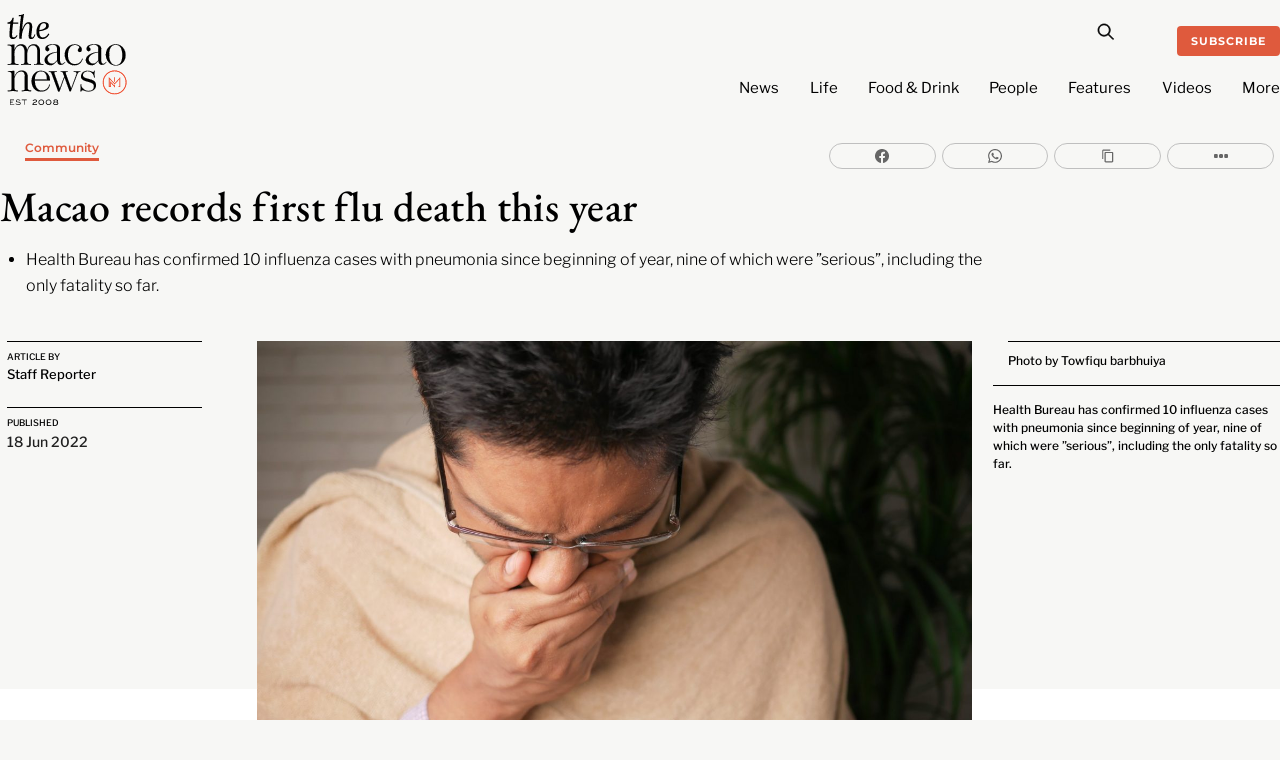

--- FILE ---
content_type: text/html; charset=utf-8
request_url: https://www.google.com/recaptcha/api2/aframe
body_size: 265
content:
<!DOCTYPE HTML><html><head><meta http-equiv="content-type" content="text/html; charset=UTF-8"></head><body><script nonce="_jUHiUgEZKoPIhsblEC7NA">/** Anti-fraud and anti-abuse applications only. See google.com/recaptcha */ try{var clients={'sodar':'https://pagead2.googlesyndication.com/pagead/sodar?'};window.addEventListener("message",function(a){try{if(a.source===window.parent){var b=JSON.parse(a.data);var c=clients[b['id']];if(c){var d=document.createElement('img');d.src=c+b['params']+'&rc='+(localStorage.getItem("rc::a")?sessionStorage.getItem("rc::b"):"");window.document.body.appendChild(d);sessionStorage.setItem("rc::e",parseInt(sessionStorage.getItem("rc::e")||0)+1);localStorage.setItem("rc::h",'1768441484423');}}}catch(b){}});window.parent.postMessage("_grecaptcha_ready", "*");}catch(b){}</script></body></html>

--- FILE ---
content_type: text/css
request_url: https://macaonews.org/wp-content/uploads/themify-concate/1746988931/themify-652427771.css
body_size: 40893
content:
@charset "UTF-8";
/* Themify Ultra 7.8.5 framework 7.9.5 */

/*/css/base.min.css*/
:where(.tf_loader){width:1em;height:1em;overflow:hidden;display:inline-block;vertical-align:middle;position:relative}.tf_loader:before{content:'';width:100%;height:100%;position:absolute;top:0;left:0;text-indent:-9999em;border-radius:50%;box-sizing:border-box;border:.15em solid rgba(149,149,149,.2);border-left-color:rgba(149,149,149,.6);animation:tf_loader 1.1s infinite linear}@keyframes tf_loader{0{transform:rotate(0)}100%{transform:rotate(360deg)}}.tf_clear{clear:both}.tf_left{float:left}.tf_right{float:right}.tf_textl{text-align:left}.tf_textr{text-align:right}.tf_textc{text-align:center}.tf_textj{text-align:justify}.tf_text_dec{text-decoration:none}.tf_hide{display:none}.tf_hidden{visibility:hidden}.tf_block{display:block}.tf_inline_b{display:inline-block}.tf_vmiddle{vertical-align:middle}.tf_mw{max-width:100%}.tf_w{width:100%}.tf_h{height:100%}:where(.tf_overflow){overflow:hidden}.tf_box{box-sizing:border-box}:where(.tf_abs){position:absolute;inset:0}:where(.tf_abs_t){position:absolute;top:0;left:0}:where(.tf_abs_b){position:absolute;bottom:0;left:0}:where(.tf_abs_c){position:absolute;top:50%;left:50%;transform:translate(-50%,-50%)}.tf_rel{position:relative}:where(.tf_opacity){opacity:0}.tf_clearfix:after{content:"";display:table;clear:both}.loops-wrapper>.post,.woocommerce ul.loops-wrapper.products>li.product{float:left;box-sizing:border-box;margin-left:3.2%;margin-right:0;margin-bottom:3.2%;clear:none}.woocommerce .loops-wrapper.no-gutter.products>.product,body .loops-wrapper.no-gutter>.post{margin:0}.woocommerce .loops-wrapper.products.list-post>.product{margin-left:0}.tf_scrollbar{scroll-behavior:smooth;--tf_scroll_color:rgba(137,137,137,.2);--tf_scroll_color_hover:rgba(137,137,137,.4);scrollbar-color:var(--tf_scroll_color) transparent;scrollbar-width:thin}.tf_scrollbar::-webkit-scrollbar{width:var(--tf_scroll_w,10px);height:var(--tf_scroll_h,10px)}.tf_scrollbar::-webkit-scrollbar-thumb{background-color:var(--tf_scroll_color);background-clip:padding-box;border:2px solid transparent;border-radius:5px}.tf_scrollbar:hover{scrollbar-color:var(--tf_scroll_color_hover) transparent}.tf_scrollbar:hover::-webkit-scrollbar-thumb{background-color:var(--tf_scroll_color_hover)}.tf_close{position:relative;transition:transform .3s linear;cursor:pointer}.tf_close:after,.tf_close:before{content:'';height:100%;width:1px;position:absolute;top:50%;left:50%;transform:translate(-50%,-50%) rotate(45deg);background-color:currentColor;transition:transform .25s}.tf_close:after{transform:translate(-50%,-50%) rotate(-45deg)}.tf_close:hover:after{transform:translate(-50%,-50%) rotate(45deg)}.tf_close:hover:before{transform:translate(-50%,-50%) rotate(135deg)}.tf_vd_lazy:fullscreen video{height:100%;object-fit:contain}

/*/css/themify-common.css*/
iframe{border:0}a{cursor:pointer}:is(button,a,input,select,textarea,.button):focus{outline:1px dotted hsla(0,0%,59%,.2)}.tf_focus_heavy :is(button,a,input,select,textarea,.button):focus{outline:2px solid rgba(0,176,255,.8)}.tf_focus_none a,.tf_focus_none:is(button,a,input,select,textarea,.button):focus{outline:0}.tf_large_font{font-size:1.1em}.screen-reader-text{border:0;clip:rect(1px,1px,1px,1px);clip-path:inset(50%);height:1px;margin:-1px;overflow:hidden;padding:0;position:absolute;width:1px;word-wrap:normal!important}.screen-reader-text:focus{background-color:#f1f1f1;border-radius:3px;box-shadow:0 0 2px 2px rgba(0,0,0,.6);clip:auto!important;color:#21759b;display:block;font-size:.875rem;font-weight:700;height:auto;left:5px;line-height:normal;padding:15px 23px 14px;text-decoration:none;top:5px;width:auto;z-index:100000}.skip-to-content:focus{clip-path:none}.post-image .themify_lightbox{display:block;max-width:100%;position:relative}.post-image .themify_lightbox .zoom{background:rgba(0,0,0,.3);border-radius:100%;height:35px;left:50%;position:absolute;top:50%;transform:translate(-50%,-50%);width:35px}.post-image .themify_lightbox .zoom .tf_fa{color:#fff;vertical-align:middle;stroke-width:1px;left:50%;line-height:100%;position:absolute;top:50%;transform:translate(-50%,-50%)}.post-image .themify_lightbox:hover .zoom{background:rgba(0,0,0,.6)}.pswp:not(.pswp--open){display:none}:is(.ptb_map,.themify_map) button{border-radius:0;max-width:inherit}
/*/themify-builder/css/themify-builder-style.css*/
.module_column,.module_row,.module_row .module,.module_subrow{box-sizing:border-box;min-width:0;position:relative}.module,.module-accordion i,:is(.module-buttons,.module_row,.module_subrow,.module_column,.module-image img):hover{transition:.5s ease;transition-property:background,font-size,line-height,color,padding,margin,border,border-radius,box-shadow,text-shadow,filter,transform}.entry-content>p:is(:first-of-type,:first-of-type+p):empty{margin:0;padding:0}.module_row{-webkit-backface-visibility:hidden;backface-visibility:hidden;display:flex;flex-wrap:wrap}.themify_builder_slider_wrap{transition:none}[data-tbfullwidthvideo]:is(.module_row,.module_subrow,.module_column){background-size:cover}.module_subrow,.row_inner{display:grid;--gutter:3.2%;--narrow:1.6%;--none:0;--align_start:start;--align_center:center;--align_end:end;--auto_height:stretch;--align_items:var(--auto_height);--align_content:var(--align_start);--colg:var(--gutter);--c1:1fr;--c2:1fr 1fr;--c3:1fr 1fr 1fr;--c4:1fr 1fr 1fr 1fr;--c5:1fr 1fr 1fr 1fr 1fr;--c6:1fr 1fr 1fr 1fr 1fr 1fr;--c1_2:1fr 2.1025fr;--c2_1:2.1025fr 1fr;--c1_3:1fr 3.2831fr;--c3_1:3.2831fr 1fr;--c1_1_2:1fr 1fr 2.1415fr;--c1_2_1:1fr 2.1415fr 1fr;--c2_1_1:2.1415fr 1fr 1fr;--col:repeat(auto-fit,minmax(1%,1fr));align-content:var(--align_content);align-items:var(--align_items);gap:var(--rowg,0) var(--colg);grid:var(--row,none)/var(--col);grid-auto-columns:1fr;grid-template-areas:var(--area);--area5_3:"col1 col1 col2 col2 col3 col3" "col4 col4 col5 col5 . .";--area5_1_2:"col1 col2 col2" "col3 col4 col5";--area5_2_1:"col1 col1 col2" "col3 col4 col5";--area5_1_3:"col1 col2 col2 col2" "col3 col4 col4 col4" "col5 col5 col5 col5";--area5_3_1:"col1 col1 col1 col2" "col3 col4 col4 col5";--area5_1_1_2:"col1 col2 col3 col3" "col4 col4 col5 col5";--area5_1_2_1:"col1 col2 col2 col3" "col4 col4 col5 col5";--area5_2_1_1:"col1 col1 col2 col3" "col4 col4 col5 col5";--aream2_auto:"col1" "col2";--aream3_auto:"col1" "col2" "col3";--aream4_auto:"col1" "col2" "col3" "col4";--aream5_auto:"col1" "col2" "col3" "col4" "col5";--areat6_auto:"col1 col2 col3" "col4 col5 col6";--aream6_auto:"col1 col2" "col3 col4" "col5 col6";--areat7_auto:"col1 col2" "col3 col4" "col5 col6" "col7 col7";--aream7_auto:"col1" "col2" "col3" "col4" "col5" "col6" "col7";--areat8_auto:"col1 col2" "col3 col4" "col5 col6" "col7 col7" "col8 col8";--aream8_auto:"col1" "col2" "col3" "col4" "col5" "col6" "col7" "col8"}.row_inner{margin:0 auto;width:min(1160px,100%)}.module_row.fullheight .module_subrow,.module_row.fullwidth>.row_inner{max-width:100%;width:100%}@supports(-webkit-touch-callout:none){.module_column,.module_row,.module_subrow{background-attachment:scroll!important}}.module_row.fullheight{min-height:100vh}.fullheight>.row_inner,.fullheight>.row_inner>.module_column{min-height:inherit}div.module_column{align-content:inherit;align-items:inherit;display:grid;float:none;margin-inline:0;max-width:none;width:auto}.col_align_middle,.fullheight>.tb_col_count_1{--align_content:var(--align_center)}.gutter-narrow{--colg:var(--narrow)}.gutter-none{--colg:var(--none)}.module_column:first-of-type{grid-area:col1}.module_column:nth-of-type(2){grid-area:col2}.module_column:nth-of-type(3){grid-area:col3}.module_column:nth-of-type(4){grid-area:col4}.module_column:nth-of-type(5){grid-area:col5}.module_column:nth-of-type(6){grid-area:col6}.module_column:nth-of-type(7){grid-area:col7}.module_column:nth-of-type(8){grid-area:col8}.module_column:nth-of-type(9){grid-area:col9}.module_column:nth-of-type(10){grid-area:col10}.module_column:nth-of-type(11){grid-area:col11}.module_column:nth-of-type(12){grid-area:col12}.module_column:nth-of-type(13){grid-area:col13}.module_column:nth-of-type(14){grid-area:col14}.module_column:nth-of-type(15){grid-area:col15}.module_column:nth-of-type(16){grid-area:col16}.tb_col_count_1>.module_column{grid-area:auto}.tb_col_count_2{--area:"col1 col2"}.tb_col_count_3{--area:"col1 col2 col3"}.tb_col_count_4{--area:"col1 col2 col3 col4"}.tb_col_count_5{--area:"col1 col2 col3 col4 col5"}.tb_col_count_6{--area:"col1 col2 col3 col4 col5 col6"}.tb_col_count_7{--area:"col1 col2 col3 col4 col5 col6 col7"}.tb_col_count_8{--area:"col1 col2 col3 col4 col5 col6 col7 col8"}.module:after{clear:both;content:"";display:table}.module_row ul.loops-wrapper{display:block;list-style:none;margin:0;padding:0}.tb_default_color{--tb_pr_color:#555;--tb_pr_bg:#f7f7f7;--tb_pr_hover_bg:#f1f1f1}.module_row .ui{background-color:var(--tb_pr_bg,#f7f7f7);color:var(--tb_pr_color,#555)}.ui.rounded{border-radius:var(--tb_app_r,0)}.ui.gradient{background-image:var(--tb_app_gr,none)}.ui:is(.shadow,.embossed){box-shadow:var(--tb_app_shadow,none)}.ui.builder_button{border:1px solid rgba(0,0,0,.05);border-radius:var(--tb_app_r,0);font-size:var(--tb_mb_f,1em);line-height:1.35;padding:.625em 1.25em;position:relative;transition:.3s linear;transition-property:color,background-color,padding,border,box-shadow}.builder_button:not(:is(.tf_flx,.tf_in_flx)){display:inline-block}.builder_button:hover{background-color:var(--tb_pr_hover_bg,#f1f1f1);text-decoration:none}.module_row .module .ui.builder_button{text-decoration:none}.ui.transparent{--tb_pr_bg:transparent;--tb_pr_hover_bg:transparent;--tb_pr_color:#555;--tb_app_r:0;--tb_app_gr:none;--tb_app_shadow:none;border:0;color:inherit}.transparent.gradient{--tb_app_gr:linear-gradient(180deg,hsla(0,0%,100%,.45) 0%,hsla(0,0%,100%,0))}.module-title{font-size:1.2em;margin:0 0 1.2em}.module img{border:0;vertical-align:bottom}.module-slider{margin-bottom:2.5em}.module-widget .widget{margin:0}.wp-caption{max-width:100%}.module-map button{border-radius:0}.module-map .gm-style-mtc img{margin-right:5px;vertical-align:baseline}.module-plain-text:after{display:contents!important}@media (max-width:1260px){.row_inner{max-width:94%}}@media (max-width:760px){.row_inner{max-width:90%}}.themify_builder div.builder-parallax-scrolling{transition:background-position-y 0s}@supports not(cursor:grab){.builder-parallax-scrolling{background-attachment:scroll!important}}
/*/wp-content/plugins/themify-builder-pro/public/css/tbp-style.css*/
.tbp_template{clear:both}.tbp_advanced_archive_wrap .module_row>.row_inner{margin:unset;max-width:100%;width:100%}.module-site-logo{line-height:1;word-break:keep-all}.tbp_template .builder-posts-wrap.loops-wrapper .post{margin-top:0}.tbp_post_meta .tbp_post_meta_item time{display:inline-block}.tbp_post_meta>span:after{border-left:1px solid hsla(0,0%,71%,.25);content:"";display:inline-block;height:1.3em;margin:0 .1em 0 .2em;transform:skewX(-15deg);vertical-align:middle;white-space:nowrap;width:1px}.tbp_post_meta>span:last-child:after{display:none}.tbp_author_info_img{margin:0 15px 15px 0}.tbp_author_stack .tbp_author_info_img{float:none;margin:0 0 1em}.module-readtime{margin-bottom:.5em}.tbp_rd_tm_ic{margin-block-end:2px;margin-inline-end:3px;vertical-align:bottom}#tbp_footer .ui.nav ul{inset-block:auto 100%;transform-origin:bottom}#tbp_footer .ui.nav ul ul{inset-block:auto 0}.tbp_cart_icon_style_dropdown .tbp_empty_shopdock{opacity:0;position:absolute}
/*/wp-content/themes/themify-ultra/styles/modules/sidebars/sidebar1.css*/
.sidebar-left #layout{flex-direction:row-reverse}.sidebar-left #sidebar{margin-left:unset;margin-right:auto}
/*/wp-content/themes/themify-ultra/styles/modules/rounded-images.css*/
.no-rounded-image #add_payment_method table.cart img,.no-rounded-image #cart-wrap .product-image img,.no-rounded-image .cross-sells img,.no-rounded-image .loops-wrapper.auto_tiles .post-image+.post-content,.no-rounded-image .loops-wrapper.auto_tiles>.post,.no-rounded-image .loops-wrapper.auto_tiles>.product,.no-rounded-image .loops-wrapper.overlay .post,.no-rounded-image .loops-wrapper.polaroid .post,.no-rounded-image .post-image img,.no-rounded-image .product img,.no-rounded-image .woocommerce-product-gallery__wrapper .tf_swiper-container-initialized,.no-rounded-image ul.products li.product .post-image,.no-rounded-image.woocommerce div.product div.images img,.no-rounded-image.woocommerce-cart table.cart img,.no-rounded-image.woocommerce-checkout table.cart img{border-radius:0}
/*/themify-builder/css/modules/menu.css*/
.module-menu-container{text-align:inherit}.ui.nav:not(.rounded){--tb_app_r:initial}.ui.nav:not(.gradient){--tb_app_gr:none}.ui.nav:not(.shadow):not(.embossed){--tb_app_shadow:none}ul.ui.nav{border:0;border-radius:var(--tb_app_r,4px);box-shadow:var(--tb_app_shadow);display:inline-block;margin:0;margin-left:0!important;padding:0}.ui.nav ul{border:0;box-shadow:0 0 0 1px rgba(0,0,0,.1),0 3px 12px rgba(0,0,0,.12);left:0;padding:5px 0;position:absolute;top:100%;z-index:990}.ui.nav ul,.ui.nav ul>li{list-style:none;margin:0;width:220px}.ui.nav ul li:is(:first-child,:last-child)>a{border-radius:0}@media (hover:hover){.ui.nav:not(.tf_acc_menu) li:hover>ul,.ui.nav:not(.tf_acc_menu) li>:is(a:focus+.sub-menu,.sub-menu:focus-within){display:block;height:auto;opacity:1;pointer-events:auto;transform:none;transition:opacity .3s,transform .3s}.module-menu:not([data-edge]) .ui.nav :is(.child-arrow,ul){display:none}.ui.nav ul{transform:scaleY(0);transform-origin:top}}.ui.nav ul>li>a{display:block}.ui.nav ul ul{left:100%;top:0}.module-menu.tf_textr .ui.nav ul{left:auto;right:0}.module-menu.tf_textr .ui.nav ul ul{left:100%;right:auto}.ui.nav .child-arrow,.ui.nav ul{opacity:0;pointer-events:none;text-align:left}.module-menu:not(.mobile-menu-module) .sub-menu{background-color:var(--tb_pr_bg)}.ui.nav ul{border-radius:var(--tb_app_r,8px)}.ui.nav li,.ui.nav ul{background-image:var(--tb_app_gr)}.ui.nav li{border-color:rgba(0,0,0,.05);display:inline-block;--tb_app_glc:"";margin:0 -.25em 0 0;padding:0;position:relative}.ui.nav li a{border-radius:inherit;box-shadow:none;display:inline-block;line-height:130%;padding:.625em 1.25em;text-decoration:none;touch-action:none}.module ul.nav:not(.transparent) a{color:var(--tb_pr_color)}.ui.nav>li a:hover{background-color:var(--tb_pr_hover_bg,hsla(0,0%,71%,.1))}.ui.nav.large li a{font-size:120%;padding:10px 20px}.ui.nav.small li a{font-size:70%;padding:5px 10px}.ui.nav>li:first-child{border-bottom-left-radius:var(--tb_app_r);border-top-left-radius:var(--tb_app_r)}.ui.nav ul>li:first-child{border-top-left-radius:var(--tb_app_r);border-top-right-radius:var(--tb_app_r)}.ui.nav>li:last-child{border-bottom-right-radius:var(--tb_app_r);border-top-right-radius:var(--tb_app_r)}.ui.nav ul>li:last-child{border-bottom-left-radius:var(--tb_app_r);border-bottom-right-radius:var(--tb_app_r)}.ui.nav li:last-child{margin-right:0}.ui.nav li:first-child>a{border-radius:4px 0 0 4px}.ui.nav li:last-child>a{border-radius:0 4px 4px 0}.ui.nav>:is(.current_page_item,.current-menu-item)>:is(a,a:hover){background-color:var(--tb_pr_hover_bg,hsla(0,0%,71%,.1))}.ui.nav li a>em .tf_fa{margin-inline-end:.3em}@media (hover:none){.ui.nav ul{display:none;opacity:1;pointer-events:auto}.ui.nav>.menu-item-has-children>a{padding-right:40px;position:relative}.ui.nav .child-arrow{border-radius:100%;display:inline-block;height:32px;margin:0;opacity:1;padding:0;pointer-events:auto;position:absolute;right:4px;top:50%;touch-action:none;transform:translateY(-50%);width:32px}.ui.nav .child-arrow:after,.ui.nav .child-arrow:before{background:currentColor;border-radius:10px;content:"";height:1px;left:10px;position:absolute;top:50%;transform:rotate(45deg);transition:transform .3s ease-in-out;width:8px;z-index:9999}.ui.nav .child-arrow:after{left:15px;transform:rotate(-45deg)}.ui.nav>li li .child-arrow:after,.ui.nav>li li .child-arrow:before{left:auto;right:10px;top:14px;transform:rotate(45deg)}.ui.nav>li li .child-arrow:after{top:19px;transform:rotate(-45deg)}}.menu-module-burger{border-radius:100%;box-shadow:none!important;box-sizing:unset;color:inherit;cursor:pointer;line-height:1;padding:12px 10px 10px 12px;width:1.4em}.menu-module-burger:hover{background-color:hsla(0,0%,78%,.25)}.menu-module-burger-inner{border-bottom:2px solid;height:1em;pointer-events:none;width:1.3em}.menu-module-burger-inner:after,.menu-module-burger-inner:before{border-bottom:2px solid;content:"";display:block;left:0;position:absolute;top:0;width:100%}.menu-module-burger-inner:after{top:50%}.module-menu ul .edge>.sub-menu{left:auto!important;right:0!important}.module-menu ul ul .edge>.sub-menu{left:auto!important;right:100%!important}
/*/themify-builder/css/modules/menu_styles/transparent.css*/
.module .nav.transparent li,.module .nav.transparent>li:is(.current_page_item,.current-menu-item,:active)>a,.module .nav.transparent>li>:is(a,a:hover){background:0;border:0;box-shadow:none}.nav.transparent .sub-menu{--tb_app_r:8px;--tb_pr_hover_bg:#f1f1f1;--tb_pr_bg:#fff}.nav.transparent{--tb_pr_color:#555}.module-menu .nav.transparent ul a{color:#555}
/*/css/modules/search-form.css*/
.tf_s_dropdown input[type=text]{background-color:#fff;box-shadow:none;color:#000;display:inline-block;height:auto;margin:0;max-width:100%;min-height:auto;min-width:auto;width:auto}.tf_search_icon{border-radius:50em;cursor:pointer;line-height:normal;padding:9px 11px 10px}.tf_search_icon:hover{background:hsla(0,0%,59%,.15)}.tf_search_icon .tf-ti-search{stroke-width:1.5}.tf_icon_wrap{font-size:1.2em;left:2px;line-height:1;position:absolute;top:50%;transform:translateY(-50%)}.tf_icon_wrap+.tf_loader+input[type=text],.tf_icon_wrap+input[type=text]{padding-left:2.2em}.tf_s_dropdown .tf_icon_wrap{left:12px}
/*/wp-content/themes/themify-ultra/styles/modules/search-form.css*/
#searchform{border-bottom:1px solid;font-size:1.2em;margin:0}#searchform #s{background-color:transparent;border:0;border-radius:0;box-shadow:none;letter-spacing:-.04em;margin:0;max-width:none;padding:.45em .45em .45em 1.75em;width:100%}#headerwrap #searchform-wrap{display:inline-block;margin-left:4px;vertical-align:middle}#headerwrap #searchform{border:0;font-size:1em;height:40px;width:40px}.tf_s_dropdown #searchform .tf_icon_wrap{left:0}#headerwrap #searchform #s{border-radius:5em;height:40px;padding:6px 15px 6px 40px;position:absolute;right:-2px;transition:width .7s,background .7s;width:1px;z-index:2}#headerwrap #searchform #s:focus,#headerwrap #searchform #s:hover,#headerwrap #searchform .icon-search:hover~#s,#headerwrap #searchform .tf_fa:hover+#s{background-color:#eee;width:140px}#headerwrap #searchform .tf_fa{background-color:#eee;border-radius:100%;color:#000;font-size:16px;left:0;line-height:1.2em;margin:0;padding:12px;text-align:center;top:50%;z-index:1;stroke-width:2}#headerwrap .tf_search_result{left:auto;right:0}.fixed-header-on #headerwrap #searchform-wrap{display:none}
/*/themify-builder/css/modules/buttons.css*/
.module-buttons-item{font-size:var(--tb_mb_f,1em);gap:.5em}.module-buttons a{gap:inherit}.module-buttons-item+.module-buttons-item{margin-inline-start:.6em}.module-buttons.small{--tb_mb_f:.85em}.module-buttons.large{--tb_mb_f:1.1em}.module-buttons.xlarge{--tb_mb_f:1.2em}.module.module-buttons .ui:not(.transparent){color:var(--tb_pr_color)}.module-buttons.rounded a{--tb_app_r:8px}.module-buttons.circle a{--tb_app_r:50em}.module-buttons.squared a{border-radius:0}.module.module-buttons .transparent{border:0}.module.module-buttons.transparent a.ui{background:0;border:0;--tb_pr_color:var(--tb_pr_bg)}.module.module-buttons.transparent a.tb_default_color{color:#555}
/*/themify-builder/css/modules/appearance.css*/
.shadow{--tb_app_shadow:0 1px 8px 1px rgba(0,0,0,.1)}.embossed{--tb_app_shadow:inset 0 1px 0 hsla(0,0%,100%,.5),inset 0 -3px 0 rgba(0,0,0,.1)}.gradient{--tb_app_gr:linear-gradient(180deg,hsla(0,0%,100%,.45) 0%,hsla(0,0%,100%,0))}.rounded{--tb_app_r:8px}.glossy{--tb_app_glc:"";--tb_app_gl:linear-gradient(0deg,hsla(0,0%,100%,.2),hsla(0,0%,100%,.5))}.ui.glossy:before,.ui.glossy>:is(.accordion-title,.tab-nav) a:before,.ui.nav.glossy a:before{background:var(--tb_app_gl);border-top-left-radius:inherit;border-top-right-radius:inherit;content:var(--tb_app_glc);height:50%;left:0;pointer-events:none;position:absolute;top:0;width:100%;z-index:0}
/*/themify-builder/css/modules/menu_styles/mega.css*/
.module-menu .tb_mega_menu .tf_scrollbar{overflow:visible}.module-menu:not(.mobile-menu-module) .tb_mega_menu .has-mega{position:static}.module-menu:not(.mobile-menu-module) .tb_mega_menu li.has-mega>.sub-menu{border-radius:8px;box-shadow:0 0 0 1px rgba(0,0,0,.1),0 3px 12px rgba(0,0,0,.12);box-sizing:border-box;contain:style layout;left:0;margin:0;opacity:0;padding:15px 25px;position:absolute;top:auto;transform:scaleY(0);transform-origin:top;transition:transform .3s ease-in-out,opacity .3s ease-in-out;width:100%;z-index:100}.module-menu:not(.mobile-menu-module) .tb_mega_menu .has-mega-column>.sub-menu{column-gap:var(--tb_mega_gap,2.5%);display:grid!important;grid-template-columns:var(--tb_mega_template,repeat(auto-fit,minmax(0,1fr)));max-height:70vh;overflow:hidden auto;padding:1.15% 2%}.module-menu:not(.mobile-menu-module) .has-mega-column .sub-menu .sub-menu{background:0;border:0;box-shadow:none;display:block;margin:0;opacity:1;padding:0;position:static;transform:none;transition:none;width:auto}.module-menu:not(.mobile-menu-module) .tb_mega_menu .has-mega-column>.sub-menu li{background:0;display:block;width:unset}.module-menu:not(.mobile-menu-module) .has-mega-column>.sub-menu li a{background:0;margin:0;padding:.7em 0}.module-menu .layout-6-3-3{--tb_mega_template:50% 25% 25%}.module-menu .layout-3-3-6{--tb_mega_template:25% 25% 50%}.module-menu .layout-4-8{--tb_mega_template:33% 66%}.module-menu .layout-8-4{--tb_mega_template:66% 33%}.module-menu .layout-3-9{--tb_mega_template:25% 75%}.module-menu .layout-9-3{--tb_mega_template:75% 25%}.module-menu .has-mega-column .widget .widgettitle,.module-menu:not(.mobile-menu-module) .has-mega-column>.sub-menu>.has-sub-menu>a{color:inherit;font-size:1.05em;font-weight:600;letter-spacing:0;line-height:1.6em;margin:0 0 .5em;padding:0;text-align:initial;text-decoration:none;text-transform:none}.module-menu .widget{color:inherit;margin:0}.module-menu .has-mega-column .widgettitle:after{display:none}.mobile-menu-module .has-mega-column .widget{padding:10px 20px}.mobile-menu-module .has-mega-column .widget .widgettitle{font-size:unset;font-weight:unset;margin:0;text-transform:none}.module-menu .ui.nav .widget ul{background:0;border:0;box-shadow:none;display:block;margin:0;opacity:1;padding:0;pointer-events:auto;position:static;transform:none;transition:none;width:auto}.module-menu .tb_mega_menu .has-sub-menu .widget p{color:inherit}.module-menu .widget :is(.feature-posts-list .feature-posts-title,ul li a,.feature-posts-list li){margin:0}.module-menu .widget ul li{padding:0}.module-menu:not(.mobile-menu-module) .tb_mega_menu .has-sub-menu.has-mega-dropdown.themify_toggle_dropdown>.sub-menu,.module-menu:not(.mobile-menu-module) .tb_mega_menu .has-sub-menu.has-mega-dropdown:focus-within>.sub-menu,.module-menu:not(.mobile-menu-module) .tb_mega_menu .has-sub-menu.has-mega-dropdown:hover>.sub-menu{display:grid!important;grid-template-columns:var(--tb_mega_dropdown,50% 50%)}.tb_mega_menu .has-sub-menu.has-mega-dropdown>.sub-menu li{width:unset}.tb_mega_menu .dropdown-columns-2>.sub-menu{width:400px}.tb_mega_menu .dropdown-columns-3>.sub-menu{width:540px;--tb_mega_dropdown:repeat(3,33.32%)}.tb_mega_menu .dropdown-columns-4>.sub-menu{width:680px;--tb_mega_dropdown:repeat(4,25%)}.module-menu:not(.mobile-menu-module) .tb_mega_menu li.toggle-on>.sub-menu{opacity:1;transform:scale(1)}@media (hover:hover){.module-menu:not(.mobile-menu-module) .tb_mega_menu li:hover>.sub-menu,.module-menu:not(.mobile-menu-module) .tb_mega_menu li>.sub-menu:focus-within,.module-menu:not(.mobile-menu-module) .tb_mega_menu li>a:focus+.sub-menu{opacity:1;transform:scale(1)}}@media (hover:none){.tb_mega_menu .sub-menu .child-arrow{display:none}}.themify_builder_active .module-menu:not(.mobile-menu-module) .mega-sub-menu{min-height:auto}.module-menu:not(.mobile-menu-module) .mega-sub-menu{min-height:270px}.module-menu:not(.mobile-menu-module) .tb_mega_menu .mega-sub-menu ul{background:none;box-shadow:none;display:block;float:none;opacity:1;padding:0;position:static;transform:none;width:100%}.module-menu:not(.mobile-menu-module) .tb_mega_menu .has-mega-sub-menu .mega-sub-menu>ul li{background:0;display:block;pointer-events:none;position:unset;width:100%}.module-menu:not(.mobile-menu-module) .mega-sub-menu>ul .mega-link>a{border-bottom:1px solid hsla(0,0%,71%,.2);margin:0;padding:.5em 1.4em .5em 0;pointer-events:auto;position:relative;width:14%}.module-menu:not(.mobile-menu-module) .ui.nav.glossy .mega-link a:before{height:10px;left:auto;right:4px;top:50%;width:10px}.module-menu:not(.mobile-menu-module) .mega-sub-menu .mega-link .tf_loader{height:auto}.module-menu:not(.mobile-menu-module) .mega-sub-menu li a:before{border-right:1px solid;border-top:1px solid;content:"";display:inline-block;height:10px;left:auto;margin-top:-6px;opacity:0;position:absolute;right:4px;top:50%;transform:rotate(45deg);transition:opacity .5s ease-in-out;width:10px}.module-menu:not(.mobile-menu-module) .mega-sub-menu li:is(.tf_mega_selected,.hover)>a:before{opacity:1}.module-menu:not(.mobile-menu-module) .mega-sub-menu li a.tf_loader:before{height:16px;width:16px}.module-menu:not(.mobile-menu-module) .mega-menu-posts{bottom:0;display:none;gap:3% 1.3%;grid-template-columns:repeat(auto-fit,minmax(50px,1fr));margin:1em 1%;overflow:hidden auto;padding-bottom:2em;pointer-events:auto;position:absolute;right:0;top:0;width:79%}.module-menu:not(.mobile-menu-module) .tf_mega_selected .mega-menu-posts{display:grid}.module-menu:not(.mobile-menu-module) .mega-menu-posts a{padding:0;word-break:break-word}.module-menu:not(.mobile-menu-module) .mega-menu-posts a:hover{background:none}.module-menu:not(.mobile-menu-module) .themify_mega_menu_category_link{bottom:20px;font-size:.85em;padding:0;position:absolute;right:2px}.module-menu.mobile-menu-module .themify_mega_menu_category_link,.module-menu:not(.mobile-menu-module) .themify_mega_menu_category_link:before{display:none}.module-menu:not(.mobile-menu-module) .themify_mega_menu_category_link:after{border:solid;border-width:0 1px 1px 0;content:" ";display:inline-block;margin:-3px 0 0 5px;padding:3px;transform:rotate(-45deg);vertical-align:middle}.module-menu:not(.mobile-menu-module) .post .post-title{color:inherit;font-size:1em}.mobile-menu-module .mega-sub-menu,.mobile-menu-module .mega-sub-menu>ul{display:block;float:none}.module-menu:not(.mobile-menu-module) .menu-bar li.has-mega>.sub-menu{padding:10px}.module-menu:not(.mobile-menu-module) .menu-bar .mega-menu-posts{margin:1em 0;right:5px}.module-menu:not(.mobile-menu-module) .menu-bar .mega-menu-posts .post>a{padding:8px;word-break:break-word}.module-menu:not(.mobile-menu-module) .menu-bar .post,.module-menu:not(.mobile-menu-module) .tb_mega_menu .menu-bar .has-mega-column>.sub-menu>.columns-sub-item>a{font-size:.9em}.module-menu:not(.mobile-menu-module) .menu-bar .mega-sub-menu li>a{box-sizing:border-box;padding-inline-end:12px}.module-menu:not(.mobile-menu-module) .menu-bar .mega-sub-menu li a:before{height:8px;width:8px}
/*/megamenu/css/style.css*/
@media screen and (min-width:1101px){
#main-nav .has-mega-column>.sub-menu{display:grid;grid-template-columns:var(--megaT,repeat(auto-fit,minmax(0,1fr)));grid-column-gap:var(--megaG,2.5%);max-height:80vh;overflow:hidden auto;padding:1.15% 2%}#main-nav .layout-6-3-3{--megaT:50% 25% 25%}#main-nav .layout-3-3-6{--megaT:25% 25% 50%}#main-nav .layout-4-8{--megaT:33% 66%}#main-nav .layout-8-4{--megaT:66% 33%}#main-nav .layout-3-9{--megaT:25% 75%}#main-nav .layout-9-3{--megaT:75% 25%}#main-nav .has-mega{position:static}#main-nav .has-mega>.sub-menu{left:0;padding:15px 25px;top:auto;width:100%}@media (pointer:coarse){#main-nav .has-sub-menu>a{padding-right:50px}#main-nav li .child-arrow{border-radius:100%;display:inline-block;margin-left:7px;margin-top:-17px;padding:0;right:5px;top:50%}#main-nav .toggle-on>a>.child-arrow{background:hsla(0,0%,84%,.4)}#main-nav .has-mega-column li .child-arrow{display:none}}#main-nav .has-mega-column .sub-menu .sub-menu{background:0;border:0;box-shadow:none;display:block;opacity:1;padding:0;position:static;transform:none;transition:none;width:auto}#main-nav .has-sub-menu.has-mega-dropdown>.sub-menu{display:grid;grid-template-columns:var(--megaDT,50% 50%)}#main-nav .dropdown-columns-2>.sub-menu{width:400px}#main-nav .dropdown-columns-3>.sub-menu{width:540px;--megaDT:repeat(3,33.32%)}#main-nav .dropdown-columns-4>.sub-menu{width:680px;--megaDT:repeat(4,25%)}#main-nav .has-mega-column .widget{margin:0 0 .5em;text-align:left}#main-nav .has-mega-column .widget :is(h1,h2,h3,h4,h5,h6){color:inherit}#main-nav .has-mega-column>.sub-menu>.has-sub-menu>a,#main-nav .widgettitle{font-size:1.05em;font-weight:600;letter-spacing:0;line-height:1.6em;margin:0 0 .5em;padding:0;text-decoration:none;text-transform:none}#main-nav .widgettitle:before{display:none;margin:0;padding:0}#main-nav .has-mega-column>.sub-menu li{box-sizing:border-box;display:block;line-height:1.7em}#main-nav .has-mega-column>.sub-menu a{background:0;padding:.5em 0;width:100%}#main-nav .mega-sub-menu{min-height:260px}#main-nav .mega-sub-menu ul{-webkit-overflow-scrolling:touch;float:none;margin:1em 0;opacity:1;padding:0 0 2em;position:relative}#main-nav .has-mega-sub-menu .mega-sub-menu>ul li{display:block;float:none;pointer-events:none;position:unset}#main-nav .has-mega-sub-menu .mega-sub-menu>ul .mega-link>a{border-bottom:1px solid hsla(0,0%,71%,.2);margin:0;padding-block:.5em;padding-inline:0 1.4em;pointer-events:auto;width:16%}#main-nav .has-mega-sub-menu .mega-sub-menu>ul .mega-link:first-child>a{display:block}#main-nav .has-mega-sub-menu .mega-sub-menu>ul .tf_mega_selected.mega-link:first-child>a{display:inline-block}#main-nav .mega-menu-posts{display:none;gap:3% 1.3%;grid-template-columns:repeat(auto-fit,minmax(50px,1fr));margin-inline-start:2%;overflow:hidden auto;padding-bottom:2em;pointer-events:auto;position:absolute;right:0;top:0;width:82%}#main-nav .has-mega-sub-menu .mega-sub-menu>ul .mega-link:first-child>.mega-menu-posts{float:right;position:relative}#main-nav .tf_mega_selected .mega-menu-posts{display:grid}#main-nav .themify_mega_menu_category_link{bottom:0;font-size:.85em;padding:0;position:absolute;right:2px}#main-nav .themify_mega_menu_category_link:after{border:solid;border-width:0 1px 1px 0;content:" ";display:inline-block;margin:-3px 0 0 5px;padding:3px;transform:rotate(-45deg);vertical-align:middle}#main-nav .mega-menu-posts .post{margin:0 0 15px;padding:0}#main-nav .mega-menu-posts .post .post-image{margin:0 0 10px}#main-nav .mega-menu-posts .post-title{font-size:.95em;font-weight:400;letter-spacing:0;line-height:1.45em;margin:0;padding:0;text-transform:none}#main-nav .mega-menu-posts .post a{border:0;font-size:unset;padding:0;text-transform:none;width:auto}#main-nav .mega-menu-posts .post del{font-size:.85em;opacity:.5}#main-nav .themify_mega_menu_category_link{border:0;width:auto}#main-nav .tf_post_count{background:hsla(0,0%,78%,.25);border-radius:100%;display:none;font-size:.7em;line-height:1em;margin:auto 3px auto 5px;min-width:11px;padding:.4em;text-align:center;vertical-align:middle}#main-nav .has-mega-column .product-categories .count,#main-nav .has-mega-sub-menu .tf_post_count{display:inline-block}#main-nav .has-mega-column .widget_product_categories .product-categories a{display:inline-block;padding-left:0;padding-right:0;width:auto}#main-nav .mega-sub-menu li a:before{content:"";height:10px;top:50%;inset-inline:auto 4px;margin-top:-6px;width:10px}#main-nav .mega-sub-menu li a:not(.tf_loader):before{border-right:1px solid;border-top:1px solid;display:inline-block;opacity:0;position:absolute;transform:rotate(45deg);transition:opacity .5s ease-in-out}#main-nav .mega-sub-menu li:hover>a:before,#main-nav .tf_mega_selected>a:before{opacity:1}#main-nav .mega-link .tf_loader{height:auto;width:auto}#main-nav .mega-sub-menu li a.tf_loader:before{height:16px;width:16px}@media (hover:none){#main-nav .has-mega-column>.sub-menu,#main-nav .has-sub-menu.has-mega-dropdown>.sub-menu{display:none}#main-nav .has-mega-column.toggle-on>.sub-menu,#main-nav .has-sub-menu.has-mega-dropdown.toggle-on>.sub-menu{display:grid!important}}
}
/*/wp-content/themes/themify-ultra/styles/modules/widgets/text.css*/
.textwidget ul{margin:0 0 1.4em 1.6em}.textwidget ul li{list-style:disc}.textwidget ol li{list-style:decimal}
/*/css/modules/social-links.css*/
.social-widget .widget{display:inline-block;margin:0 3px 0 0}.social-widget .widgettitle{background:0;border:0;border-radius:0;box-shadow:none;display:inline-block;font-family:inherit;font-size:100%;font-weight:700;letter-spacing:0;margin:0 .5em 0 0;padding:0;text-transform:none;vertical-align:middle;width:auto}.social-widget .social-links{display:inline;margin:6px 0 0;padding:0}.widget .social-links li img{vertical-align:middle}.widget .social-links{line-height:1em;padding:0}.social-links .social-link-item{border:0;display:inline-block;list-style:none;margin:0 5px 5px 0;padding:0}.social-links.vertical li{display:block;margin:0 0 5px}.widget .social-links a,.widget .social-links a:hover{text-decoration:none}.social-links li em{border-radius:100%;display:inline-block;font-size:20px;height:20px;line-height:1em;padding:4px;text-align:center;vertical-align:middle;width:20px}.social-links .icon-small em{font-size:16px;height:16px;width:16px}.social-links .icon-large em{font-size:28px;height:36px;padding:6px;width:36px}.social-links .icon-small img{max-height:16px;max-width:16px}.social-links .icon-medium img{max-height:24px;max-width:24px}.social-links .icon-large img{max-height:32px;max-width:32px}#footer .social-links.horizontal li,#sidebar .social-links.horizontal li{border:0;display:inline-block}#footer .social-links.vertical,#sidebar .social-links.vertical{display:block}#footer .social-links.vertical li,#sidebar .social-links.vertical li{display:block;margin:0 0 .5em}
/*/wp-content/themes/themify-ultra/styles/modules/widgets/themify-social-links.css*/
#headerwrap .social-widget strong,.fixed-header-on #headerwrap .social-widget{display:none}#header .social-widget{margin-left:8px}.social-widget a{color:inherit}.social-links .icon-medium em{border-radius:100%;line-height:1em;margin:0;padding:9px}.social-links a:hover em{background:hsla(0,0%,78%,.25)}.social-widget .widget div{display:inline}.social-widget .social-links.horizontal,.social-widget .widget{margin:0}.social-widget .social-links.horizontal li{clear:none;line-height:100%;margin:0 4px 0 0;padding:0}.social-widget li img{margin-top:-3px}.social-links li em{border-radius:100%;height:1.1em;line-height:1.1em;margin-right:.25em;padding:.25em;width:1.1em}#footer .social-widget{padding-bottom:1.6em}#footer .social-widget .widget,.footer-left-col #footer .social-widget .widget,.footer-right-col #footer .social-widget .widget{margin:0}.feature-posts+.themify-social-links{text-align:left}
/*/themify-builder/css/modules/text.css*/
.drop-cap>:first-child:first-letter,.tb_text_dropcap>.tb_text_wrap:first-child:first-letter{background-color:var(--theme_accent,#0f70e8);color:#fff;float:left;font-size:2.85em;line-height:.4em;margin-right:.325em;margin-block:.15em .25em;padding:.425em .375em}.tb-text-more-link-indicator{background:rgba(55,55,55,.6);display:block;height:3px;margin:5px 0}
/*/themify-builder/css/modules/image.css*/
.module-image .image-title{font-size:1.2em;margin:0 0 .3em}.module-image .image-title a{color:inherit;font-family:inherit;text-decoration:none;text-shadow:inherit}.module-image .image-wrap{width:auto}.module-image .image-wrap img{display:inline-block;vertical-align:top}.module-image.rounded .image-wrap img{border-radius:10px}.module-image.circle .image-wrap img{border-radius:50em}.module-image.bordered .image-wrap img{background:#fff;border:1px solid rgba(0,0,0,.15);box-sizing:border-box;padding:3px}.module-image.drop-shadow .image-wrap img{box-shadow:0 1px 8px 2px rgba(0,0,0,.15)}.module-image.auto_fullwidth .lightbox{display:block}.module-image.auto_fullwidth :is(.image-wrap,img){display:block;width:100%}.module-image .image-wrap .lightbox{display:inline-block;max-width:100%;position:relative}
/*/themify-builder/css/modules/image_styles/top.css*/
.module-image.image-top .image-content{margin-block:.5em 1em}
/*/wp-content/plugins/themify-builder-pro/public/css/modules/post-content.css*/
.module-post-content .tb_text_dropcap>.tb_text_wrap:first-child:first-letter{background-color:var(--theme_accent,#0f70e8);color:#fff;float:left;font-size:2.85em;line-height:.4em;margin-right:.325em;margin-block:.15em .25em;padding:.425em .375em}.module-post-content .more-link-wrap{margin-top:.4em}
/*/wp-includes/css/dist/block-library/style.min.css*/
.wp-block-archives{box-sizing:border-box}.wp-block-archives-dropdown label{display:block}.wp-block-avatar{line-height:0}.wp-block-avatar,.wp-block-avatar img{box-sizing:border-box}.wp-block-avatar.aligncenter{text-align:center}.wp-block-audio{box-sizing:border-box}.wp-block-audio :where(figcaption){margin-bottom:1em;margin-top:.5em}.wp-block-audio audio{min-width:300px;width:100%}.wp-block-button__link{box-sizing:border-box;cursor:pointer;display:inline-block;text-align:center;word-break:break-word}.wp-block-button__link.aligncenter{text-align:center}.wp-block-button__link.alignright{text-align:right}:where(.wp-block-button__link){border-radius:9999px;box-shadow:none;padding:calc(.667em + 2px) calc(1.333em + 2px);text-decoration:none}.wp-block-button[style*=text-decoration] .wp-block-button__link{text-decoration:inherit}.wp-block-buttons>.wp-block-button.has-custom-width{max-width:none}.wp-block-buttons>.wp-block-button.has-custom-width .wp-block-button__link{width:100%}.wp-block-buttons>.wp-block-button.has-custom-font-size .wp-block-button__link{font-size:inherit}.wp-block-buttons>.wp-block-button.wp-block-button__width-25{width:calc(25% - var(--wp--style--block-gap, .5em)*.75)}.wp-block-buttons>.wp-block-button.wp-block-button__width-50{width:calc(50% - var(--wp--style--block-gap, .5em)*.5)}.wp-block-buttons>.wp-block-button.wp-block-button__width-75{width:calc(75% - var(--wp--style--block-gap, .5em)*.25)}.wp-block-buttons>.wp-block-button.wp-block-button__width-100{flex-basis:100%;width:100%}.wp-block-buttons.is-vertical>.wp-block-button.wp-block-button__width-25{width:25%}.wp-block-buttons.is-vertical>.wp-block-button.wp-block-button__width-50{width:50%}.wp-block-buttons.is-vertical>.wp-block-button.wp-block-button__width-75{width:75%}.wp-block-button.is-style-squared,.wp-block-button__link.wp-block-button.is-style-squared{border-radius:0}.wp-block-button.no-border-radius,.wp-block-button__link.no-border-radius{border-radius:0!important}:root :where(.wp-block-button .wp-block-button__link.is-style-outline),:root :where(.wp-block-button.is-style-outline>.wp-block-button__link){border:2px solid;padding:.667em 1.333em}:root :where(.wp-block-button .wp-block-button__link.is-style-outline:not(.has-text-color)),:root :where(.wp-block-button.is-style-outline>.wp-block-button__link:not(.has-text-color)){color:currentColor}:root :where(.wp-block-button .wp-block-button__link.is-style-outline:not(.has-background)),:root :where(.wp-block-button.is-style-outline>.wp-block-button__link:not(.has-background)){background-color:initial;background-image:none}.wp-block-buttons.is-vertical{flex-direction:column}.wp-block-buttons.is-vertical>.wp-block-button:last-child{margin-bottom:0}.wp-block-buttons>.wp-block-button{display:inline-block;margin:0}.wp-block-buttons.is-content-justification-left{justify-content:flex-start}.wp-block-buttons.is-content-justification-left.is-vertical{align-items:flex-start}.wp-block-buttons.is-content-justification-center{justify-content:center}.wp-block-buttons.is-content-justification-center.is-vertical{align-items:center}.wp-block-buttons.is-content-justification-right{justify-content:flex-end}.wp-block-buttons.is-content-justification-right.is-vertical{align-items:flex-end}.wp-block-buttons.is-content-justification-space-between{justify-content:space-between}.wp-block-buttons.aligncenter{text-align:center}.wp-block-buttons:not(.is-content-justification-space-between,.is-content-justification-right,.is-content-justification-left,.is-content-justification-center) .wp-block-button.aligncenter{margin-left:auto;margin-right:auto;width:100%}.wp-block-buttons[style*=text-decoration] .wp-block-button,.wp-block-buttons[style*=text-decoration] .wp-block-button__link{text-decoration:inherit}.wp-block-buttons.has-custom-font-size .wp-block-button__link{font-size:inherit}.wp-block-button.aligncenter,.wp-block-calendar{text-align:center}.wp-block-calendar td,.wp-block-calendar th{border:1px solid;padding:.25em}.wp-block-calendar th{font-weight:400}.wp-block-calendar caption{background-color:inherit}.wp-block-calendar table{border-collapse:collapse;width:100%}.wp-block-calendar table:where(:not(.has-text-color)){color:#40464d}.wp-block-calendar table:where(:not(.has-text-color)) td,.wp-block-calendar table:where(:not(.has-text-color)) th{border-color:#ddd}.wp-block-calendar table.has-background th{background-color:inherit}.wp-block-calendar table.has-text-color th{color:inherit}:where(.wp-block-calendar table:not(.has-background) th){background:#ddd}.wp-block-categories{box-sizing:border-box}.wp-block-categories.alignleft{margin-right:2em}.wp-block-categories.alignright{margin-left:2em}.wp-block-categories.wp-block-categories-dropdown.aligncenter{text-align:center}.wp-block-categories .wp-block-categories__label{display:block;width:100%}.wp-block-code{box-sizing:border-box}.wp-block-code code{display:block;font-family:inherit;overflow-wrap:break-word;white-space:pre-wrap}.wp-block-columns{align-items:normal!important;box-sizing:border-box;display:flex;flex-wrap:wrap!important}@media (min-width:782px){.wp-block-columns{flex-wrap:nowrap!important}}.wp-block-columns.are-vertically-aligned-top{align-items:flex-start}.wp-block-columns.are-vertically-aligned-center{align-items:center}.wp-block-columns.are-vertically-aligned-bottom{align-items:flex-end}@media (max-width:781px){.wp-block-columns:not(.is-not-stacked-on-mobile)>.wp-block-column{flex-basis:100%!important}}@media (min-width:782px){.wp-block-columns:not(.is-not-stacked-on-mobile)>.wp-block-column{flex-basis:0;flex-grow:1}.wp-block-columns:not(.is-not-stacked-on-mobile)>.wp-block-column[style*=flex-basis]{flex-grow:0}}.wp-block-columns.is-not-stacked-on-mobile{flex-wrap:nowrap!important}.wp-block-columns.is-not-stacked-on-mobile>.wp-block-column{flex-basis:0;flex-grow:1}.wp-block-columns.is-not-stacked-on-mobile>.wp-block-column[style*=flex-basis]{flex-grow:0}:where(.wp-block-columns){margin-bottom:1.75em}:where(.wp-block-columns.has-background){padding:1.25em 2.375em}.wp-block-column{flex-grow:1;min-width:0;overflow-wrap:break-word;word-break:break-word}.wp-block-column.is-vertically-aligned-top{align-self:flex-start}.wp-block-column.is-vertically-aligned-center{align-self:center}.wp-block-column.is-vertically-aligned-bottom{align-self:flex-end}.wp-block-column.is-vertically-aligned-stretch{align-self:stretch}.wp-block-column.is-vertically-aligned-bottom,.wp-block-column.is-vertically-aligned-center,.wp-block-column.is-vertically-aligned-top{width:100%}.wp-block-post-comments{box-sizing:border-box}.wp-block-post-comments .alignleft{float:left}.wp-block-post-comments .alignright{float:right}.wp-block-post-comments .navigation:after{clear:both;content:"";display:table}.wp-block-post-comments .commentlist{clear:both;list-style:none;margin:0;padding:0}.wp-block-post-comments .commentlist .comment{min-height:2.25em;padding-left:3.25em}.wp-block-post-comments .commentlist .comment p{font-size:1em;line-height:1.8;margin:1em 0}.wp-block-post-comments .commentlist .children{list-style:none;margin:0;padding:0}.wp-block-post-comments .comment-author{line-height:1.5}.wp-block-post-comments .comment-author .avatar{border-radius:1.5em;display:block;float:left;height:2.5em;margin-right:.75em;margin-top:.5em;width:2.5em}.wp-block-post-comments .comment-author cite{font-style:normal}.wp-block-post-comments .comment-meta{font-size:.875em;line-height:1.5}.wp-block-post-comments .comment-meta b{font-weight:400}.wp-block-post-comments .comment-meta .comment-awaiting-moderation{display:block;margin-bottom:1em;margin-top:1em}.wp-block-post-comments .comment-body .commentmetadata{font-size:.875em}.wp-block-post-comments .comment-form-author label,.wp-block-post-comments .comment-form-comment label,.wp-block-post-comments .comment-form-email label,.wp-block-post-comments .comment-form-url label{display:block;margin-bottom:.25em}.wp-block-post-comments .comment-form input:not([type=submit]):not([type=checkbox]),.wp-block-post-comments .comment-form textarea{box-sizing:border-box;display:block;width:100%}.wp-block-post-comments .comment-form-cookies-consent{display:flex;gap:.25em}.wp-block-post-comments .comment-form-cookies-consent #wp-comment-cookies-consent{margin-top:.35em}.wp-block-post-comments .comment-reply-title{margin-bottom:0}.wp-block-post-comments .comment-reply-title :where(small){font-size:var(--wp--preset--font-size--medium,smaller);margin-left:.5em}.wp-block-post-comments .reply{font-size:.875em;margin-bottom:1.4em}.wp-block-post-comments input:not([type=submit]),.wp-block-post-comments textarea{border:1px solid #949494;font-family:inherit;font-size:1em}.wp-block-post-comments input:not([type=submit]):not([type=checkbox]),.wp-block-post-comments textarea{padding:calc(.667em + 2px)}:where(.wp-block-post-comments input[type=submit]){border:none}.wp-block-comments-pagination>.wp-block-comments-pagination-next,.wp-block-comments-pagination>.wp-block-comments-pagination-numbers,.wp-block-comments-pagination>.wp-block-comments-pagination-previous{margin-bottom:.5em;margin-right:.5em}.wp-block-comments-pagination>.wp-block-comments-pagination-next:last-child,.wp-block-comments-pagination>.wp-block-comments-pagination-numbers:last-child,.wp-block-comments-pagination>.wp-block-comments-pagination-previous:last-child{margin-right:0}.wp-block-comments-pagination .wp-block-comments-pagination-previous-arrow{display:inline-block;margin-right:1ch}.wp-block-comments-pagination .wp-block-comments-pagination-previous-arrow:not(.is-arrow-chevron){transform:scaleX(1)}.wp-block-comments-pagination .wp-block-comments-pagination-next-arrow{display:inline-block;margin-left:1ch}.wp-block-comments-pagination .wp-block-comments-pagination-next-arrow:not(.is-arrow-chevron){transform:scaleX(1)}.wp-block-comments-pagination.aligncenter{justify-content:center}.wp-block-comment-template{box-sizing:border-box;list-style:none;margin-bottom:0;max-width:100%;padding:0}.wp-block-comment-template li{clear:both}.wp-block-comment-template ol{list-style:none;margin-bottom:0;max-width:100%;padding-left:2rem}.wp-block-comment-template.alignleft{float:left}.wp-block-comment-template.aligncenter{margin-left:auto;margin-right:auto;width:-moz-fit-content;width:fit-content}.wp-block-comment-template.alignright{float:right}.wp-block-comment-date{box-sizing:border-box}.comment-awaiting-moderation{display:block;font-size:.875em;line-height:1.5}.wp-block-comment-author-name,.wp-block-comment-content,.wp-block-comment-edit-link,.wp-block-comment-reply-link{box-sizing:border-box}.wp-block-cover,.wp-block-cover-image{align-items:center;background-position:50%;box-sizing:border-box;display:flex;justify-content:center;min-height:430px;overflow:hidden;overflow:clip;padding:1em;position:relative}.wp-block-cover .has-background-dim:not([class*=-background-color]),.wp-block-cover-image .has-background-dim:not([class*=-background-color]),.wp-block-cover-image.has-background-dim:not([class*=-background-color]),.wp-block-cover.has-background-dim:not([class*=-background-color]){background-color:#000}.wp-block-cover .has-background-dim.has-background-gradient,.wp-block-cover-image .has-background-dim.has-background-gradient{background-color:initial}.wp-block-cover-image.has-background-dim:before,.wp-block-cover.has-background-dim:before{background-color:inherit;content:""}.wp-block-cover .wp-block-cover__background,.wp-block-cover .wp-block-cover__gradient-background,.wp-block-cover-image .wp-block-cover__background,.wp-block-cover-image .wp-block-cover__gradient-background,.wp-block-cover-image.has-background-dim:not(.has-background-gradient):before,.wp-block-cover.has-background-dim:not(.has-background-gradient):before{bottom:0;left:0;opacity:.5;position:absolute;right:0;top:0;z-index:1}.wp-block-cover-image.has-background-dim.has-background-dim-10 .wp-block-cover__background,.wp-block-cover-image.has-background-dim.has-background-dim-10 .wp-block-cover__gradient-background,.wp-block-cover-image.has-background-dim.has-background-dim-10:not(.has-background-gradient):before,.wp-block-cover.has-background-dim.has-background-dim-10 .wp-block-cover__background,.wp-block-cover.has-background-dim.has-background-dim-10 .wp-block-cover__gradient-background,.wp-block-cover.has-background-dim.has-background-dim-10:not(.has-background-gradient):before{opacity:.1}.wp-block-cover-image.has-background-dim.has-background-dim-20 .wp-block-cover__background,.wp-block-cover-image.has-background-dim.has-background-dim-20 .wp-block-cover__gradient-background,.wp-block-cover-image.has-background-dim.has-background-dim-20:not(.has-background-gradient):before,.wp-block-cover.has-background-dim.has-background-dim-20 .wp-block-cover__background,.wp-block-cover.has-background-dim.has-background-dim-20 .wp-block-cover__gradient-background,.wp-block-cover.has-background-dim.has-background-dim-20:not(.has-background-gradient):before{opacity:.2}.wp-block-cover-image.has-background-dim.has-background-dim-30 .wp-block-cover__background,.wp-block-cover-image.has-background-dim.has-background-dim-30 .wp-block-cover__gradient-background,.wp-block-cover-image.has-background-dim.has-background-dim-30:not(.has-background-gradient):before,.wp-block-cover.has-background-dim.has-background-dim-30 .wp-block-cover__background,.wp-block-cover.has-background-dim.has-background-dim-30 .wp-block-cover__gradient-background,.wp-block-cover.has-background-dim.has-background-dim-30:not(.has-background-gradient):before{opacity:.3}.wp-block-cover-image.has-background-dim.has-background-dim-40 .wp-block-cover__background,.wp-block-cover-image.has-background-dim.has-background-dim-40 .wp-block-cover__gradient-background,.wp-block-cover-image.has-background-dim.has-background-dim-40:not(.has-background-gradient):before,.wp-block-cover.has-background-dim.has-background-dim-40 .wp-block-cover__background,.wp-block-cover.has-background-dim.has-background-dim-40 .wp-block-cover__gradient-background,.wp-block-cover.has-background-dim.has-background-dim-40:not(.has-background-gradient):before{opacity:.4}.wp-block-cover-image.has-background-dim.has-background-dim-50 .wp-block-cover__background,.wp-block-cover-image.has-background-dim.has-background-dim-50 .wp-block-cover__gradient-background,.wp-block-cover-image.has-background-dim.has-background-dim-50:not(.has-background-gradient):before,.wp-block-cover.has-background-dim.has-background-dim-50 .wp-block-cover__background,.wp-block-cover.has-background-dim.has-background-dim-50 .wp-block-cover__gradient-background,.wp-block-cover.has-background-dim.has-background-dim-50:not(.has-background-gradient):before{opacity:.5}.wp-block-cover-image.has-background-dim.has-background-dim-60 .wp-block-cover__background,.wp-block-cover-image.has-background-dim.has-background-dim-60 .wp-block-cover__gradient-background,.wp-block-cover-image.has-background-dim.has-background-dim-60:not(.has-background-gradient):before,.wp-block-cover.has-background-dim.has-background-dim-60 .wp-block-cover__background,.wp-block-cover.has-background-dim.has-background-dim-60 .wp-block-cover__gradient-background,.wp-block-cover.has-background-dim.has-background-dim-60:not(.has-background-gradient):before{opacity:.6}.wp-block-cover-image.has-background-dim.has-background-dim-70 .wp-block-cover__background,.wp-block-cover-image.has-background-dim.has-background-dim-70 .wp-block-cover__gradient-background,.wp-block-cover-image.has-background-dim.has-background-dim-70:not(.has-background-gradient):before,.wp-block-cover.has-background-dim.has-background-dim-70 .wp-block-cover__background,.wp-block-cover.has-background-dim.has-background-dim-70 .wp-block-cover__gradient-background,.wp-block-cover.has-background-dim.has-background-dim-70:not(.has-background-gradient):before{opacity:.7}.wp-block-cover-image.has-background-dim.has-background-dim-80 .wp-block-cover__background,.wp-block-cover-image.has-background-dim.has-background-dim-80 .wp-block-cover__gradient-background,.wp-block-cover-image.has-background-dim.has-background-dim-80:not(.has-background-gradient):before,.wp-block-cover.has-background-dim.has-background-dim-80 .wp-block-cover__background,.wp-block-cover.has-background-dim.has-background-dim-80 .wp-block-cover__gradient-background,.wp-block-cover.has-background-dim.has-background-dim-80:not(.has-background-gradient):before{opacity:.8}.wp-block-cover-image.has-background-dim.has-background-dim-90 .wp-block-cover__background,.wp-block-cover-image.has-background-dim.has-background-dim-90 .wp-block-cover__gradient-background,.wp-block-cover-image.has-background-dim.has-background-dim-90:not(.has-background-gradient):before,.wp-block-cover.has-background-dim.has-background-dim-90 .wp-block-cover__background,.wp-block-cover.has-background-dim.has-background-dim-90 .wp-block-cover__gradient-background,.wp-block-cover.has-background-dim.has-background-dim-90:not(.has-background-gradient):before{opacity:.9}.wp-block-cover-image.has-background-dim.has-background-dim-100 .wp-block-cover__background,.wp-block-cover-image.has-background-dim.has-background-dim-100 .wp-block-cover__gradient-background,.wp-block-cover-image.has-background-dim.has-background-dim-100:not(.has-background-gradient):before,.wp-block-cover.has-background-dim.has-background-dim-100 .wp-block-cover__background,.wp-block-cover.has-background-dim.has-background-dim-100 .wp-block-cover__gradient-background,.wp-block-cover.has-background-dim.has-background-dim-100:not(.has-background-gradient):before{opacity:1}.wp-block-cover .wp-block-cover__background.has-background-dim.has-background-dim-0,.wp-block-cover .wp-block-cover__gradient-background.has-background-dim.has-background-dim-0,.wp-block-cover-image .wp-block-cover__background.has-background-dim.has-background-dim-0,.wp-block-cover-image .wp-block-cover__gradient-background.has-background-dim.has-background-dim-0{opacity:0}.wp-block-cover .wp-block-cover__background.has-background-dim.has-background-dim-10,.wp-block-cover .wp-block-cover__gradient-background.has-background-dim.has-background-dim-10,.wp-block-cover-image .wp-block-cover__background.has-background-dim.has-background-dim-10,.wp-block-cover-image .wp-block-cover__gradient-background.has-background-dim.has-background-dim-10{opacity:.1}.wp-block-cover .wp-block-cover__background.has-background-dim.has-background-dim-20,.wp-block-cover .wp-block-cover__gradient-background.has-background-dim.has-background-dim-20,.wp-block-cover-image .wp-block-cover__background.has-background-dim.has-background-dim-20,.wp-block-cover-image .wp-block-cover__gradient-background.has-background-dim.has-background-dim-20{opacity:.2}.wp-block-cover .wp-block-cover__background.has-background-dim.has-background-dim-30,.wp-block-cover .wp-block-cover__gradient-background.has-background-dim.has-background-dim-30,.wp-block-cover-image .wp-block-cover__background.has-background-dim.has-background-dim-30,.wp-block-cover-image .wp-block-cover__gradient-background.has-background-dim.has-background-dim-30{opacity:.3}.wp-block-cover .wp-block-cover__background.has-background-dim.has-background-dim-40,.wp-block-cover .wp-block-cover__gradient-background.has-background-dim.has-background-dim-40,.wp-block-cover-image .wp-block-cover__background.has-background-dim.has-background-dim-40,.wp-block-cover-image .wp-block-cover__gradient-background.has-background-dim.has-background-dim-40{opacity:.4}.wp-block-cover .wp-block-cover__background.has-background-dim.has-background-dim-50,.wp-block-cover .wp-block-cover__gradient-background.has-background-dim.has-background-dim-50,.wp-block-cover-image .wp-block-cover__background.has-background-dim.has-background-dim-50,.wp-block-cover-image .wp-block-cover__gradient-background.has-background-dim.has-background-dim-50{opacity:.5}.wp-block-cover .wp-block-cover__background.has-background-dim.has-background-dim-60,.wp-block-cover .wp-block-cover__gradient-background.has-background-dim.has-background-dim-60,.wp-block-cover-image .wp-block-cover__background.has-background-dim.has-background-dim-60,.wp-block-cover-image .wp-block-cover__gradient-background.has-background-dim.has-background-dim-60{opacity:.6}.wp-block-cover .wp-block-cover__background.has-background-dim.has-background-dim-70,.wp-block-cover .wp-block-cover__gradient-background.has-background-dim.has-background-dim-70,.wp-block-cover-image .wp-block-cover__background.has-background-dim.has-background-dim-70,.wp-block-cover-image .wp-block-cover__gradient-background.has-background-dim.has-background-dim-70{opacity:.7}.wp-block-cover .wp-block-cover__background.has-background-dim.has-background-dim-80,.wp-block-cover .wp-block-cover__gradient-background.has-background-dim.has-background-dim-80,.wp-block-cover-image .wp-block-cover__background.has-background-dim.has-background-dim-80,.wp-block-cover-image .wp-block-cover__gradient-background.has-background-dim.has-background-dim-80{opacity:.8}.wp-block-cover .wp-block-cover__background.has-background-dim.has-background-dim-90,.wp-block-cover .wp-block-cover__gradient-background.has-background-dim.has-background-dim-90,.wp-block-cover-image .wp-block-cover__background.has-background-dim.has-background-dim-90,.wp-block-cover-image .wp-block-cover__gradient-background.has-background-dim.has-background-dim-90{opacity:.9}.wp-block-cover .wp-block-cover__background.has-background-dim.has-background-dim-100,.wp-block-cover .wp-block-cover__gradient-background.has-background-dim.has-background-dim-100,.wp-block-cover-image .wp-block-cover__background.has-background-dim.has-background-dim-100,.wp-block-cover-image .wp-block-cover__gradient-background.has-background-dim.has-background-dim-100{opacity:1}.wp-block-cover-image.alignleft,.wp-block-cover-image.alignright,.wp-block-cover.alignleft,.wp-block-cover.alignright{max-width:420px;width:100%}.wp-block-cover-image.aligncenter,.wp-block-cover-image.alignleft,.wp-block-cover-image.alignright,.wp-block-cover.aligncenter,.wp-block-cover.alignleft,.wp-block-cover.alignright{display:flex}.wp-block-cover .wp-block-cover__inner-container,.wp-block-cover-image .wp-block-cover__inner-container{color:inherit;width:100%;z-index:1}.has-modal-open .wp-block-cover .wp-block-cover__inner-container,.has-modal-open .wp-block-cover-image .wp-block-cover__inner-container{z-index:auto}.wp-block-cover-image.is-position-top-left,.wp-block-cover.is-position-top-left{align-items:flex-start;justify-content:flex-start}.wp-block-cover-image.is-position-top-center,.wp-block-cover.is-position-top-center{align-items:flex-start;justify-content:center}.wp-block-cover-image.is-position-top-right,.wp-block-cover.is-position-top-right{align-items:flex-start;justify-content:flex-end}.wp-block-cover-image.is-position-center-left,.wp-block-cover.is-position-center-left{align-items:center;justify-content:flex-start}.wp-block-cover-image.is-position-center-center,.wp-block-cover.is-position-center-center{align-items:center;justify-content:center}.wp-block-cover-image.is-position-center-right,.wp-block-cover.is-position-center-right{align-items:center;justify-content:flex-end}.wp-block-cover-image.is-position-bottom-left,.wp-block-cover.is-position-bottom-left{align-items:flex-end;justify-content:flex-start}.wp-block-cover-image.is-position-bottom-center,.wp-block-cover.is-position-bottom-center{align-items:flex-end;justify-content:center}.wp-block-cover-image.is-position-bottom-right,.wp-block-cover.is-position-bottom-right{align-items:flex-end;justify-content:flex-end}.wp-block-cover-image.has-custom-content-position.has-custom-content-position .wp-block-cover__inner-container,.wp-block-cover.has-custom-content-position.has-custom-content-position .wp-block-cover__inner-container{margin:0}.wp-block-cover-image.has-custom-content-position.has-custom-content-position.is-position-bottom-left .wp-block-cover__inner-container,.wp-block-cover-image.has-custom-content-position.has-custom-content-position.is-position-bottom-right .wp-block-cover__inner-container,.wp-block-cover-image.has-custom-content-position.has-custom-content-position.is-position-center-left .wp-block-cover__inner-container,.wp-block-cover-image.has-custom-content-position.has-custom-content-position.is-position-center-right .wp-block-cover__inner-container,.wp-block-cover-image.has-custom-content-position.has-custom-content-position.is-position-top-left .wp-block-cover__inner-container,.wp-block-cover-image.has-custom-content-position.has-custom-content-position.is-position-top-right .wp-block-cover__inner-container,.wp-block-cover.has-custom-content-position.has-custom-content-position.is-position-bottom-left .wp-block-cover__inner-container,.wp-block-cover.has-custom-content-position.has-custom-content-position.is-position-bottom-right .wp-block-cover__inner-container,.wp-block-cover.has-custom-content-position.has-custom-content-position.is-position-center-left .wp-block-cover__inner-container,.wp-block-cover.has-custom-content-position.has-custom-content-position.is-position-center-right .wp-block-cover__inner-container,.wp-block-cover.has-custom-content-position.has-custom-content-position.is-position-top-left .wp-block-cover__inner-container,.wp-block-cover.has-custom-content-position.has-custom-content-position.is-position-top-right .wp-block-cover__inner-container{margin:0;width:auto}.wp-block-cover .wp-block-cover__image-background,.wp-block-cover video.wp-block-cover__video-background,.wp-block-cover-image .wp-block-cover__image-background,.wp-block-cover-image video.wp-block-cover__video-background{border:none;bottom:0;box-shadow:none;height:100%;left:0;margin:0;max-height:none;max-width:none;object-fit:cover;outline:none;padding:0;position:absolute;right:0;top:0;width:100%}.wp-block-cover-image.has-parallax,.wp-block-cover.has-parallax,.wp-block-cover__image-background.has-parallax,video.wp-block-cover__video-background.has-parallax{background-attachment:fixed;background-repeat:no-repeat;background-size:cover}@supports (-webkit-touch-callout:inherit){.wp-block-cover-image.has-parallax,.wp-block-cover.has-parallax,.wp-block-cover__image-background.has-parallax,video.wp-block-cover__video-background.has-parallax{background-attachment:scroll}}@media (prefers-reduced-motion:reduce){.wp-block-cover-image.has-parallax,.wp-block-cover.has-parallax,.wp-block-cover__image-background.has-parallax,video.wp-block-cover__video-background.has-parallax{background-attachment:scroll}}.wp-block-cover-image.is-repeated,.wp-block-cover.is-repeated,.wp-block-cover__image-background.is-repeated,video.wp-block-cover__video-background.is-repeated{background-repeat:repeat;background-size:auto}.wp-block-cover__image-background,.wp-block-cover__video-background{z-index:0}.wp-block-cover-image-text,.wp-block-cover-image-text a,.wp-block-cover-image-text a:active,.wp-block-cover-image-text a:focus,.wp-block-cover-image-text a:hover,.wp-block-cover-text,.wp-block-cover-text a,.wp-block-cover-text a:active,.wp-block-cover-text a:focus,.wp-block-cover-text a:hover,section.wp-block-cover-image h2,section.wp-block-cover-image h2 a,section.wp-block-cover-image h2 a:active,section.wp-block-cover-image h2 a:focus,section.wp-block-cover-image h2 a:hover{color:#fff}.wp-block-cover-image .wp-block-cover.has-left-content{justify-content:flex-start}.wp-block-cover-image .wp-block-cover.has-right-content{justify-content:flex-end}.wp-block-cover-image.has-left-content .wp-block-cover-image-text,.wp-block-cover.has-left-content .wp-block-cover-text,section.wp-block-cover-image.has-left-content>h2{margin-left:0;text-align:left}.wp-block-cover-image.has-right-content .wp-block-cover-image-text,.wp-block-cover.has-right-content .wp-block-cover-text,section.wp-block-cover-image.has-right-content>h2{margin-right:0;text-align:right}.wp-block-cover .wp-block-cover-text,.wp-block-cover-image .wp-block-cover-image-text,section.wp-block-cover-image>h2{font-size:2em;line-height:1.25;margin-bottom:0;max-width:840px;padding:.44em;text-align:center;z-index:1}:where(.wp-block-cover-image:not(.has-text-color)),:where(.wp-block-cover:not(.has-text-color)){color:#fff}:where(.wp-block-cover-image.is-light:not(.has-text-color)),:where(.wp-block-cover.is-light:not(.has-text-color)){color:#000}:root :where(.wp-block-cover h1:not(.has-text-color)),:root :where(.wp-block-cover h2:not(.has-text-color)),:root :where(.wp-block-cover h3:not(.has-text-color)),:root :where(.wp-block-cover h4:not(.has-text-color)),:root :where(.wp-block-cover h5:not(.has-text-color)),:root :where(.wp-block-cover h6:not(.has-text-color)),:root :where(.wp-block-cover p:not(.has-text-color)){color:inherit}.wp-block-details{box-sizing:border-box}.wp-block-details summary{cursor:pointer}.wp-block-embed.alignleft,.wp-block-embed.alignright,.wp-block[data-align=left]>[data-type="core/embed"],.wp-block[data-align=right]>[data-type="core/embed"]{max-width:360px;width:100%}.wp-block-embed.alignleft .wp-block-embed__wrapper,.wp-block-embed.alignright .wp-block-embed__wrapper,.wp-block[data-align=left]>[data-type="core/embed"] .wp-block-embed__wrapper,.wp-block[data-align=right]>[data-type="core/embed"] .wp-block-embed__wrapper{min-width:280px}.wp-block-cover .wp-block-embed{min-height:240px;min-width:320px}.wp-block-embed{overflow-wrap:break-word}.wp-block-embed :where(figcaption){margin-bottom:1em;margin-top:.5em}.wp-block-embed iframe{max-width:100%}.wp-block-embed__wrapper{position:relative}.wp-embed-responsive .wp-has-aspect-ratio .wp-block-embed__wrapper:before{content:"";display:block;padding-top:50%}.wp-embed-responsive .wp-has-aspect-ratio iframe{bottom:0;height:100%;left:0;position:absolute;right:0;top:0;width:100%}.wp-embed-responsive .wp-embed-aspect-21-9 .wp-block-embed__wrapper:before{padding-top:42.85%}.wp-embed-responsive .wp-embed-aspect-18-9 .wp-block-embed__wrapper:before{padding-top:50%}.wp-embed-responsive .wp-embed-aspect-16-9 .wp-block-embed__wrapper:before{padding-top:56.25%}.wp-embed-responsive .wp-embed-aspect-4-3 .wp-block-embed__wrapper:before{padding-top:75%}.wp-embed-responsive .wp-embed-aspect-1-1 .wp-block-embed__wrapper:before{padding-top:100%}.wp-embed-responsive .wp-embed-aspect-9-16 .wp-block-embed__wrapper:before{padding-top:177.77%}.wp-embed-responsive .wp-embed-aspect-1-2 .wp-block-embed__wrapper:before{padding-top:200%}.wp-block-file{box-sizing:border-box}.wp-block-file:not(.wp-element-button){font-size:.8em}.wp-block-file.aligncenter{text-align:center}.wp-block-file.alignright{text-align:right}.wp-block-file *+.wp-block-file__button{margin-left:.75em}:where(.wp-block-file){margin-bottom:1.5em}.wp-block-file__embed{margin-bottom:1em}:where(.wp-block-file__button){border-radius:2em;display:inline-block;padding:.5em 1em}:where(.wp-block-file__button):is(a):active,:where(.wp-block-file__button):is(a):focus,:where(.wp-block-file__button):is(a):hover,:where(.wp-block-file__button):is(a):visited{box-shadow:none;color:#fff;opacity:.85;text-decoration:none}.wp-block-form-input__label{display:flex;flex-direction:column;gap:.25em;margin-bottom:.5em;width:100%}.wp-block-form-input__label.is-label-inline{align-items:center;flex-direction:row;gap:.5em}.wp-block-form-input__label.is-label-inline .wp-block-form-input__label-content{margin-bottom:.5em}.wp-block-form-input__label:has(input[type=checkbox]){flex-direction:row;width:-moz-fit-content;width:fit-content}.wp-block-form-input__label:has(input[type=checkbox]) .wp-block-form-input__label-content{margin:0}.wp-block-form-input__label:has(.wp-block-form-input__label-content+input[type=checkbox]){flex-direction:row-reverse}.wp-block-form-input__label-content{width:-moz-fit-content;width:fit-content}.wp-block-form-input__input{font-size:1em;margin-bottom:.5em;padding:0 .5em}.wp-block-form-input__input[type=date],.wp-block-form-input__input[type=datetime-local],.wp-block-form-input__input[type=datetime],.wp-block-form-input__input[type=email],.wp-block-form-input__input[type=month],.wp-block-form-input__input[type=number],.wp-block-form-input__input[type=password],.wp-block-form-input__input[type=search],.wp-block-form-input__input[type=tel],.wp-block-form-input__input[type=text],.wp-block-form-input__input[type=time],.wp-block-form-input__input[type=url],.wp-block-form-input__input[type=week]{border:1px solid;line-height:2;min-height:2em}textarea.wp-block-form-input__input{min-height:10em}.blocks-gallery-grid:not(.has-nested-images),.wp-block-gallery:not(.has-nested-images){display:flex;flex-wrap:wrap;list-style-type:none;margin:0;padding:0}.blocks-gallery-grid:not(.has-nested-images) .blocks-gallery-image,.blocks-gallery-grid:not(.has-nested-images) .blocks-gallery-item,.wp-block-gallery:not(.has-nested-images) .blocks-gallery-image,.wp-block-gallery:not(.has-nested-images) .blocks-gallery-item{display:flex;flex-direction:column;flex-grow:1;justify-content:center;margin:0 1em 1em 0;position:relative;width:calc(50% - 1em)}.blocks-gallery-grid:not(.has-nested-images) .blocks-gallery-image:nth-of-type(2n),.blocks-gallery-grid:not(.has-nested-images) .blocks-gallery-item:nth-of-type(2n),.wp-block-gallery:not(.has-nested-images) .blocks-gallery-image:nth-of-type(2n),.wp-block-gallery:not(.has-nested-images) .blocks-gallery-item:nth-of-type(2n){margin-right:0}.blocks-gallery-grid:not(.has-nested-images) .blocks-gallery-image figure,.blocks-gallery-grid:not(.has-nested-images) .blocks-gallery-item figure,.wp-block-gallery:not(.has-nested-images) .blocks-gallery-image figure,.wp-block-gallery:not(.has-nested-images) .blocks-gallery-item figure{align-items:flex-end;display:flex;height:100%;justify-content:flex-start;margin:0}.blocks-gallery-grid:not(.has-nested-images) .blocks-gallery-image img,.blocks-gallery-grid:not(.has-nested-images) .blocks-gallery-item img,.wp-block-gallery:not(.has-nested-images) .blocks-gallery-image img,.wp-block-gallery:not(.has-nested-images) .blocks-gallery-item img{display:block;height:auto;max-width:100%;width:auto}.blocks-gallery-grid:not(.has-nested-images) .blocks-gallery-image figcaption,.blocks-gallery-grid:not(.has-nested-images) .blocks-gallery-item figcaption,.wp-block-gallery:not(.has-nested-images) .blocks-gallery-image figcaption,.wp-block-gallery:not(.has-nested-images) .blocks-gallery-item figcaption{background:linear-gradient(0deg,#000000b3,#0000004d 70%,#0000);bottom:0;box-sizing:border-box;color:#fff;font-size:.8em;margin:0;max-height:100%;overflow:auto;padding:3em .77em .7em;position:absolute;text-align:center;width:100%;z-index:2}.blocks-gallery-grid:not(.has-nested-images) .blocks-gallery-image figcaption img,.blocks-gallery-grid:not(.has-nested-images) .blocks-gallery-item figcaption img,.wp-block-gallery:not(.has-nested-images) .blocks-gallery-image figcaption img,.wp-block-gallery:not(.has-nested-images) .blocks-gallery-item figcaption img{display:inline}.blocks-gallery-grid:not(.has-nested-images) figcaption,.wp-block-gallery:not(.has-nested-images) figcaption{flex-grow:1}.blocks-gallery-grid:not(.has-nested-images).is-cropped .blocks-gallery-image a,.blocks-gallery-grid:not(.has-nested-images).is-cropped .blocks-gallery-image img,.blocks-gallery-grid:not(.has-nested-images).is-cropped .blocks-gallery-item a,.blocks-gallery-grid:not(.has-nested-images).is-cropped .blocks-gallery-item img,.wp-block-gallery:not(.has-nested-images).is-cropped .blocks-gallery-image a,.wp-block-gallery:not(.has-nested-images).is-cropped .blocks-gallery-image img,.wp-block-gallery:not(.has-nested-images).is-cropped .blocks-gallery-item a,.wp-block-gallery:not(.has-nested-images).is-cropped .blocks-gallery-item img{flex:1;height:100%;object-fit:cover;width:100%}.blocks-gallery-grid:not(.has-nested-images).columns-1 .blocks-gallery-image,.blocks-gallery-grid:not(.has-nested-images).columns-1 .blocks-gallery-item,.wp-block-gallery:not(.has-nested-images).columns-1 .blocks-gallery-image,.wp-block-gallery:not(.has-nested-images).columns-1 .blocks-gallery-item{margin-right:0;width:100%}@media (min-width:600px){.blocks-gallery-grid:not(.has-nested-images).columns-3 .blocks-gallery-image,.blocks-gallery-grid:not(.has-nested-images).columns-3 .blocks-gallery-item,.wp-block-gallery:not(.has-nested-images).columns-3 .blocks-gallery-image,.wp-block-gallery:not(.has-nested-images).columns-3 .blocks-gallery-item{margin-right:1em;width:calc(33.33333% - .66667em)}.blocks-gallery-grid:not(.has-nested-images).columns-4 .blocks-gallery-image,.blocks-gallery-grid:not(.has-nested-images).columns-4 .blocks-gallery-item,.wp-block-gallery:not(.has-nested-images).columns-4 .blocks-gallery-image,.wp-block-gallery:not(.has-nested-images).columns-4 .blocks-gallery-item{margin-right:1em;width:calc(25% - .75em)}.blocks-gallery-grid:not(.has-nested-images).columns-5 .blocks-gallery-image,.blocks-gallery-grid:not(.has-nested-images).columns-5 .blocks-gallery-item,.wp-block-gallery:not(.has-nested-images).columns-5 .blocks-gallery-image,.wp-block-gallery:not(.has-nested-images).columns-5 .blocks-gallery-item{margin-right:1em;width:calc(20% - .8em)}.blocks-gallery-grid:not(.has-nested-images).columns-6 .blocks-gallery-image,.blocks-gallery-grid:not(.has-nested-images).columns-6 .blocks-gallery-item,.wp-block-gallery:not(.has-nested-images).columns-6 .blocks-gallery-image,.wp-block-gallery:not(.has-nested-images).columns-6 .blocks-gallery-item{margin-right:1em;width:calc(16.66667% - .83333em)}.blocks-gallery-grid:not(.has-nested-images).columns-7 .blocks-gallery-image,.blocks-gallery-grid:not(.has-nested-images).columns-7 .blocks-gallery-item,.wp-block-gallery:not(.has-nested-images).columns-7 .blocks-gallery-image,.wp-block-gallery:not(.has-nested-images).columns-7 .blocks-gallery-item{margin-right:1em;width:calc(14.28571% - .85714em)}.blocks-gallery-grid:not(.has-nested-images).columns-8 .blocks-gallery-image,.blocks-gallery-grid:not(.has-nested-images).columns-8 .blocks-gallery-item,.wp-block-gallery:not(.has-nested-images).columns-8 .blocks-gallery-image,.wp-block-gallery:not(.has-nested-images).columns-8 .blocks-gallery-item{margin-right:1em;width:calc(12.5% - .875em)}.blocks-gallery-grid:not(.has-nested-images).columns-1 .blocks-gallery-image:nth-of-type(1n),.blocks-gallery-grid:not(.has-nested-images).columns-1 .blocks-gallery-item:nth-of-type(1n),.blocks-gallery-grid:not(.has-nested-images).columns-2 .blocks-gallery-image:nth-of-type(2n),.blocks-gallery-grid:not(.has-nested-images).columns-2 .blocks-gallery-item:nth-of-type(2n),.blocks-gallery-grid:not(.has-nested-images).columns-3 .blocks-gallery-image:nth-of-type(3n),.blocks-gallery-grid:not(.has-nested-images).columns-3 .blocks-gallery-item:nth-of-type(3n),.blocks-gallery-grid:not(.has-nested-images).columns-4 .blocks-gallery-image:nth-of-type(4n),.blocks-gallery-grid:not(.has-nested-images).columns-4 .blocks-gallery-item:nth-of-type(4n),.blocks-gallery-grid:not(.has-nested-images).columns-5 .blocks-gallery-image:nth-of-type(5n),.blocks-gallery-grid:not(.has-nested-images).columns-5 .blocks-gallery-item:nth-of-type(5n),.blocks-gallery-grid:not(.has-nested-images).columns-6 .blocks-gallery-image:nth-of-type(6n),.blocks-gallery-grid:not(.has-nested-images).columns-6 .blocks-gallery-item:nth-of-type(6n),.blocks-gallery-grid:not(.has-nested-images).columns-7 .blocks-gallery-image:nth-of-type(7n),.blocks-gallery-grid:not(.has-nested-images).columns-7 .blocks-gallery-item:nth-of-type(7n),.blocks-gallery-grid:not(.has-nested-images).columns-8 .blocks-gallery-image:nth-of-type(8n),.blocks-gallery-grid:not(.has-nested-images).columns-8 .blocks-gallery-item:nth-of-type(8n),.wp-block-gallery:not(.has-nested-images).columns-1 .blocks-gallery-image:nth-of-type(1n),.wp-block-gallery:not(.has-nested-images).columns-1 .blocks-gallery-item:nth-of-type(1n),.wp-block-gallery:not(.has-nested-images).columns-2 .blocks-gallery-image:nth-of-type(2n),.wp-block-gallery:not(.has-nested-images).columns-2 .blocks-gallery-item:nth-of-type(2n),.wp-block-gallery:not(.has-nested-images).columns-3 .blocks-gallery-image:nth-of-type(3n),.wp-block-gallery:not(.has-nested-images).columns-3 .blocks-gallery-item:nth-of-type(3n),.wp-block-gallery:not(.has-nested-images).columns-4 .blocks-gallery-image:nth-of-type(4n),.wp-block-gallery:not(.has-nested-images).columns-4 .blocks-gallery-item:nth-of-type(4n),.wp-block-gallery:not(.has-nested-images).columns-5 .blocks-gallery-image:nth-of-type(5n),.wp-block-gallery:not(.has-nested-images).columns-5 .blocks-gallery-item:nth-of-type(5n),.wp-block-gallery:not(.has-nested-images).columns-6 .blocks-gallery-image:nth-of-type(6n),.wp-block-gallery:not(.has-nested-images).columns-6 .blocks-gallery-item:nth-of-type(6n),.wp-block-gallery:not(.has-nested-images).columns-7 .blocks-gallery-image:nth-of-type(7n),.wp-block-gallery:not(.has-nested-images).columns-7 .blocks-gallery-item:nth-of-type(7n),.wp-block-gallery:not(.has-nested-images).columns-8 .blocks-gallery-image:nth-of-type(8n),.wp-block-gallery:not(.has-nested-images).columns-8 .blocks-gallery-item:nth-of-type(8n){margin-right:0}}.blocks-gallery-grid:not(.has-nested-images) .blocks-gallery-image:last-child,.blocks-gallery-grid:not(.has-nested-images) .blocks-gallery-item:last-child,.wp-block-gallery:not(.has-nested-images) .blocks-gallery-image:last-child,.wp-block-gallery:not(.has-nested-images) .blocks-gallery-item:last-child{margin-right:0}.blocks-gallery-grid:not(.has-nested-images).alignleft,.blocks-gallery-grid:not(.has-nested-images).alignright,.wp-block-gallery:not(.has-nested-images).alignleft,.wp-block-gallery:not(.has-nested-images).alignright{max-width:420px;width:100%}.blocks-gallery-grid:not(.has-nested-images).aligncenter .blocks-gallery-item figure,.wp-block-gallery:not(.has-nested-images).aligncenter .blocks-gallery-item figure{justify-content:center}.wp-block-gallery:not(.is-cropped) .blocks-gallery-item{align-self:flex-start}figure.wp-block-gallery.has-nested-images{align-items:normal}.wp-block-gallery.has-nested-images figure.wp-block-image:not(#individual-image){margin:0;width:calc(50% - var(--wp--style--unstable-gallery-gap, 16px)/2)}.wp-block-gallery.has-nested-images figure.wp-block-image{box-sizing:border-box;display:flex;flex-direction:column;flex-grow:1;justify-content:center;max-width:100%;position:relative}.wp-block-gallery.has-nested-images figure.wp-block-image>a,.wp-block-gallery.has-nested-images figure.wp-block-image>div{flex-direction:column;flex-grow:1;margin:0}.wp-block-gallery.has-nested-images figure.wp-block-image img{display:block;height:auto;max-width:100%!important;width:auto}.wp-block-gallery.has-nested-images figure.wp-block-image figcaption,.wp-block-gallery.has-nested-images figure.wp-block-image:has(figcaption):before{bottom:0;left:0;max-height:100%;position:absolute;right:0}.wp-block-gallery.has-nested-images figure.wp-block-image:has(figcaption):before{-webkit-backdrop-filter:blur(3px);backdrop-filter:blur(3px);content:"";height:100%;-webkit-mask-image:linear-gradient(0deg,#000 20%,#0000);mask-image:linear-gradient(0deg,#000 20%,#0000);max-height:40%}.wp-block-gallery.has-nested-images figure.wp-block-image figcaption{background:linear-gradient(0deg,#0006,#0000);box-sizing:border-box;color:#fff;font-size:13px;margin:0;overflow:auto;padding:1em;scrollbar-color:#0000 #0000;scrollbar-gutter:stable both-edges;scrollbar-width:thin;text-align:center;text-shadow:0 0 1.5px #000;will-change:transform}.wp-block-gallery.has-nested-images figure.wp-block-image figcaption::-webkit-scrollbar{height:12px;width:12px}.wp-block-gallery.has-nested-images figure.wp-block-image figcaption::-webkit-scrollbar-track{background-color:initial}.wp-block-gallery.has-nested-images figure.wp-block-image figcaption::-webkit-scrollbar-thumb{background-clip:padding-box;background-color:initial;border:3px solid #0000;border-radius:8px}.wp-block-gallery.has-nested-images figure.wp-block-image figcaption:focus-within::-webkit-scrollbar-thumb,.wp-block-gallery.has-nested-images figure.wp-block-image figcaption:focus::-webkit-scrollbar-thumb,.wp-block-gallery.has-nested-images figure.wp-block-image figcaption:hover::-webkit-scrollbar-thumb{background-color:#fffc}.wp-block-gallery.has-nested-images figure.wp-block-image figcaption:focus,.wp-block-gallery.has-nested-images figure.wp-block-image figcaption:focus-within,.wp-block-gallery.has-nested-images figure.wp-block-image figcaption:hover{scrollbar-color:#fffc #0000}@media (hover:none){.wp-block-gallery.has-nested-images figure.wp-block-image figcaption{scrollbar-color:#fffc #0000}}.wp-block-gallery.has-nested-images figure.wp-block-image figcaption img{display:inline}.wp-block-gallery.has-nested-images figure.wp-block-image figcaption a{color:inherit}.wp-block-gallery.has-nested-images figure.wp-block-image.has-custom-border img{box-sizing:border-box}.wp-block-gallery.has-nested-images figure.wp-block-image.has-custom-border>a,.wp-block-gallery.has-nested-images figure.wp-block-image.has-custom-border>div,.wp-block-gallery.has-nested-images figure.wp-block-image.is-style-rounded>a,.wp-block-gallery.has-nested-images figure.wp-block-image.is-style-rounded>div{flex:1 1 auto}.wp-block-gallery.has-nested-images figure.wp-block-image.has-custom-border figcaption,.wp-block-gallery.has-nested-images figure.wp-block-image.is-style-rounded figcaption{background:none;color:inherit;flex:initial;margin:0;padding:10px 10px 9px;position:relative;text-shadow:none}.wp-block-gallery.has-nested-images figure.wp-block-image.has-custom-border:before,.wp-block-gallery.has-nested-images figure.wp-block-image.is-style-rounded:before{content:none}.wp-block-gallery.has-nested-images figcaption{flex-basis:100%;flex-grow:1;text-align:center}.wp-block-gallery.has-nested-images:not(.is-cropped) figure.wp-block-image:not(#individual-image){margin-bottom:auto;margin-top:0}.wp-block-gallery.has-nested-images.is-cropped figure.wp-block-image:not(#individual-image){align-self:inherit}.wp-block-gallery.has-nested-images.is-cropped figure.wp-block-image:not(#individual-image)>a,.wp-block-gallery.has-nested-images.is-cropped figure.wp-block-image:not(#individual-image)>div:not(.components-drop-zone){display:flex}.wp-block-gallery.has-nested-images.is-cropped figure.wp-block-image:not(#individual-image) a,.wp-block-gallery.has-nested-images.is-cropped figure.wp-block-image:not(#individual-image) img{flex:1 0 0%;height:100%;object-fit:cover;width:100%}.wp-block-gallery.has-nested-images.columns-1 figure.wp-block-image:not(#individual-image){width:100%}@media (min-width:600px){.wp-block-gallery.has-nested-images.columns-3 figure.wp-block-image:not(#individual-image){width:calc(33.33333% - var(--wp--style--unstable-gallery-gap, 16px)*.66667)}.wp-block-gallery.has-nested-images.columns-4 figure.wp-block-image:not(#individual-image){width:calc(25% - var(--wp--style--unstable-gallery-gap, 16px)*.75)}.wp-block-gallery.has-nested-images.columns-5 figure.wp-block-image:not(#individual-image){width:calc(20% - var(--wp--style--unstable-gallery-gap, 16px)*.8)}.wp-block-gallery.has-nested-images.columns-6 figure.wp-block-image:not(#individual-image){width:calc(16.66667% - var(--wp--style--unstable-gallery-gap, 16px)*.83333)}.wp-block-gallery.has-nested-images.columns-7 figure.wp-block-image:not(#individual-image){width:calc(14.28571% - var(--wp--style--unstable-gallery-gap, 16px)*.85714)}.wp-block-gallery.has-nested-images.columns-8 figure.wp-block-image:not(#individual-image){width:calc(12.5% - var(--wp--style--unstable-gallery-gap, 16px)*.875)}.wp-block-gallery.has-nested-images.columns-default figure.wp-block-image:not(#individual-image){width:calc(33.33% - var(--wp--style--unstable-gallery-gap, 16px)*.66667)}.wp-block-gallery.has-nested-images.columns-default figure.wp-block-image:not(#individual-image):first-child:nth-last-child(2),.wp-block-gallery.has-nested-images.columns-default figure.wp-block-image:not(#individual-image):first-child:nth-last-child(2)~figure.wp-block-image:not(#individual-image){width:calc(50% - var(--wp--style--unstable-gallery-gap, 16px)*.5)}.wp-block-gallery.has-nested-images.columns-default figure.wp-block-image:not(#individual-image):first-child:last-child{width:100%}}.wp-block-gallery.has-nested-images.alignleft,.wp-block-gallery.has-nested-images.alignright{max-width:420px;width:100%}.wp-block-gallery.has-nested-images.aligncenter{justify-content:center}.wp-block-group{box-sizing:border-box}:where(.wp-block-group.wp-block-group-is-layout-constrained){position:relative}h1.has-background,h2.has-background,h3.has-background,h4.has-background,h5.has-background,h6.has-background{padding:1.25em 2.375em}h1.has-text-align-left[style*=writing-mode]:where([style*=vertical-lr]),h1.has-text-align-right[style*=writing-mode]:where([style*=vertical-rl]),h2.has-text-align-left[style*=writing-mode]:where([style*=vertical-lr]),h2.has-text-align-right[style*=writing-mode]:where([style*=vertical-rl]),h3.has-text-align-left[style*=writing-mode]:where([style*=vertical-lr]),h3.has-text-align-right[style*=writing-mode]:where([style*=vertical-rl]),h4.has-text-align-left[style*=writing-mode]:where([style*=vertical-lr]),h4.has-text-align-right[style*=writing-mode]:where([style*=vertical-rl]),h5.has-text-align-left[style*=writing-mode]:where([style*=vertical-lr]),h5.has-text-align-right[style*=writing-mode]:where([style*=vertical-rl]),h6.has-text-align-left[style*=writing-mode]:where([style*=vertical-lr]),h6.has-text-align-right[style*=writing-mode]:where([style*=vertical-rl]){rotate:180deg}.wp-block-image a{display:inline-block}.wp-block-image img{box-sizing:border-box;height:auto;max-width:100%;vertical-align:bottom}@media (prefers-reduced-motion:no-preference){.wp-block-image img.hide{visibility:hidden}.wp-block-image img.show{animation:show-content-image .4s}}.wp-block-image[style*=border-radius] img,.wp-block-image[style*=border-radius]>a{border-radius:inherit}.wp-block-image.has-custom-border img{box-sizing:border-box}.wp-block-image.aligncenter{text-align:center}.wp-block-image.alignfull a,.wp-block-image.alignwide a{width:100%}.wp-block-image.alignfull img,.wp-block-image.alignwide img{height:auto;width:100%}.wp-block-image .aligncenter,.wp-block-image .alignleft,.wp-block-image .alignright,.wp-block-image.aligncenter,.wp-block-image.alignleft,.wp-block-image.alignright{display:table}.wp-block-image .aligncenter>figcaption,.wp-block-image .alignleft>figcaption,.wp-block-image .alignright>figcaption,.wp-block-image.aligncenter>figcaption,.wp-block-image.alignleft>figcaption,.wp-block-image.alignright>figcaption{caption-side:bottom;display:table-caption}.wp-block-image .alignleft{float:left;margin:.5em 1em .5em 0}.wp-block-image .alignright{float:right;margin:.5em 0 .5em 1em}.wp-block-image .aligncenter{margin-left:auto;margin-right:auto}.wp-block-image :where(figcaption){margin-bottom:1em;margin-top:.5em}.wp-block-image.is-style-circle-mask img{border-radius:9999px}@supports ((-webkit-mask-image:none) or (mask-image:none)) or (-webkit-mask-image:none){.wp-block-image.is-style-circle-mask img{border-radius:0;-webkit-mask-image:url('data:image/svg+xml;utf8,<svg viewBox="0 0 100 100" xmlns="http://www.w3.org/2000/svg"><circle cx="50" cy="50" r="50"/></svg>');mask-image:url('data:image/svg+xml;utf8,<svg viewBox="0 0 100 100" xmlns="http://www.w3.org/2000/svg"><circle cx="50" cy="50" r="50"/></svg>');mask-mode:alpha;-webkit-mask-position:center;mask-position:center;-webkit-mask-repeat:no-repeat;mask-repeat:no-repeat;-webkit-mask-size:contain;mask-size:contain}}:root :where(.wp-block-image.is-style-rounded img,.wp-block-image .is-style-rounded img){border-radius:9999px}.wp-block-image figure{margin:0}.wp-lightbox-container{display:flex;flex-direction:column;position:relative}.wp-lightbox-container img{cursor:zoom-in}.wp-lightbox-container img:hover+button{opacity:1}.wp-lightbox-container button{align-items:center;-webkit-backdrop-filter:blur(16px) saturate(180%);backdrop-filter:blur(16px) saturate(180%);background-color:#5a5a5a40;border:none;border-radius:4px;cursor:zoom-in;display:flex;height:20px;justify-content:center;opacity:0;padding:0;position:absolute;right:16px;text-align:center;top:16px;transition:opacity .2s ease;width:20px;z-index:100}.wp-lightbox-container button:focus-visible{outline:3px auto #5a5a5a40;outline:3px auto -webkit-focus-ring-color;outline-offset:3px}.wp-lightbox-container button:hover{cursor:pointer;opacity:1}.wp-lightbox-container button:focus{opacity:1}.wp-lightbox-container button:focus,.wp-lightbox-container button:hover,.wp-lightbox-container button:not(:hover):not(:active):not(.has-background){background-color:#5a5a5a40;border:none}.wp-lightbox-overlay{box-sizing:border-box;cursor:zoom-out;height:100vh;left:0;overflow:hidden;position:fixed;top:0;visibility:hidden;width:100%;z-index:100000}.wp-lightbox-overlay .close-button{align-items:center;cursor:pointer;display:flex;justify-content:center;min-height:40px;min-width:40px;padding:0;position:absolute;right:calc(env(safe-area-inset-right) + 16px);top:calc(env(safe-area-inset-top) + 16px);z-index:5000000}.wp-lightbox-overlay .close-button:focus,.wp-lightbox-overlay .close-button:hover,.wp-lightbox-overlay .close-button:not(:hover):not(:active):not(.has-background){background:none;border:none}.wp-lightbox-overlay .lightbox-image-container{height:var(--wp--lightbox-container-height);left:50%;overflow:hidden;position:absolute;top:50%;transform:translate(-50%,-50%);transform-origin:top left;width:var(--wp--lightbox-container-width);z-index:9999999999}.wp-lightbox-overlay .wp-block-image{align-items:center;box-sizing:border-box;display:flex;height:100%;justify-content:center;margin:0;position:relative;transform-origin:0 0;width:100%;z-index:3000000}.wp-lightbox-overlay .wp-block-image img{height:var(--wp--lightbox-image-height);min-height:var(--wp--lightbox-image-height);min-width:var(--wp--lightbox-image-width);width:var(--wp--lightbox-image-width)}.wp-lightbox-overlay .wp-block-image figcaption{display:none}.wp-lightbox-overlay button{background:none;border:none}.wp-lightbox-overlay .scrim{background-color:#fff;height:100%;opacity:.9;position:absolute;width:100%;z-index:2000000}.wp-lightbox-overlay.active{animation:turn-on-visibility .25s both;visibility:visible}.wp-lightbox-overlay.active img{animation:turn-on-visibility .35s both}.wp-lightbox-overlay.show-closing-animation:not(.active){animation:turn-off-visibility .35s both}.wp-lightbox-overlay.show-closing-animation:not(.active) img{animation:turn-off-visibility .25s both}@media (prefers-reduced-motion:no-preference){.wp-lightbox-overlay.zoom.active{animation:none;opacity:1;visibility:visible}.wp-lightbox-overlay.zoom.active .lightbox-image-container{animation:lightbox-zoom-in .4s}.wp-lightbox-overlay.zoom.active .lightbox-image-container img{animation:none}.wp-lightbox-overlay.zoom.active .scrim{animation:turn-on-visibility .4s forwards}.wp-lightbox-overlay.zoom.show-closing-animation:not(.active){animation:none}.wp-lightbox-overlay.zoom.show-closing-animation:not(.active) .lightbox-image-container{animation:lightbox-zoom-out .4s}.wp-lightbox-overlay.zoom.show-closing-animation:not(.active) .lightbox-image-container img{animation:none}.wp-lightbox-overlay.zoom.show-closing-animation:not(.active) .scrim{animation:turn-off-visibility .4s forwards}}@keyframes show-content-image{0%{visibility:hidden}99%{visibility:hidden}to{visibility:visible}}@keyframes turn-on-visibility{0%{opacity:0}to{opacity:1}}@keyframes turn-off-visibility{0%{opacity:1;visibility:visible}99%{opacity:0;visibility:visible}to{opacity:0;visibility:hidden}}@keyframes lightbox-zoom-in{0%{transform:translate(calc((-100vw + var(--wp--lightbox-scrollbar-width))/2 + var(--wp--lightbox-initial-left-position)),calc(-50vh + var(--wp--lightbox-initial-top-position))) scale(var(--wp--lightbox-scale))}to{transform:translate(-50%,-50%) scale(1)}}@keyframes lightbox-zoom-out{0%{transform:translate(-50%,-50%) scale(1);visibility:visible}99%{visibility:visible}to{transform:translate(calc((-100vw + var(--wp--lightbox-scrollbar-width))/2 + var(--wp--lightbox-initial-left-position)),calc(-50vh + var(--wp--lightbox-initial-top-position))) scale(var(--wp--lightbox-scale));visibility:hidden}}ol.wp-block-latest-comments{box-sizing:border-box;margin-left:0}:where(.wp-block-latest-comments:not([style*=line-height] .wp-block-latest-comments__comment)){line-height:1.1}:where(.wp-block-latest-comments:not([style*=line-height] .wp-block-latest-comments__comment-excerpt p)){line-height:1.8}.has-dates :where(.wp-block-latest-comments:not([style*=line-height])),.has-excerpts :where(.wp-block-latest-comments:not([style*=line-height])){line-height:1.5}.wp-block-latest-comments .wp-block-latest-comments{padding-left:0}.wp-block-latest-comments__comment{list-style:none;margin-bottom:1em}.has-avatars .wp-block-latest-comments__comment{list-style:none;min-height:2.25em}.has-avatars .wp-block-latest-comments__comment .wp-block-latest-comments__comment-excerpt,.has-avatars .wp-block-latest-comments__comment .wp-block-latest-comments__comment-meta{margin-left:3.25em}.wp-block-latest-comments__comment-excerpt p{font-size:.875em;margin:.36em 0 1.4em}.wp-block-latest-comments__comment-date{display:block;font-size:.75em}.wp-block-latest-comments .avatar,.wp-block-latest-comments__comment-avatar{border-radius:1.5em;display:block;float:left;height:2.5em;margin-right:.75em;width:2.5em}.wp-block-latest-comments[class*=-font-size] a,.wp-block-latest-comments[style*=font-size] a{font-size:inherit}.wp-block-latest-posts{box-sizing:border-box}.wp-block-latest-posts.alignleft{margin-right:2em}.wp-block-latest-posts.alignright{margin-left:2em}.wp-block-latest-posts.wp-block-latest-posts__list{list-style:none}.wp-block-latest-posts.wp-block-latest-posts__list li{clear:both;overflow-wrap:break-word}.wp-block-latest-posts.is-grid{display:flex;flex-wrap:wrap}.wp-block-latest-posts.is-grid li{margin:0 1.25em 1.25em 0;width:100%}@media (min-width:600px){.wp-block-latest-posts.columns-2 li{width:calc(50% - .625em)}.wp-block-latest-posts.columns-2 li:nth-child(2n){margin-right:0}.wp-block-latest-posts.columns-3 li{width:calc(33.33333% - .83333em)}.wp-block-latest-posts.columns-3 li:nth-child(3n){margin-right:0}.wp-block-latest-posts.columns-4 li{width:calc(25% - .9375em)}.wp-block-latest-posts.columns-4 li:nth-child(4n){margin-right:0}.wp-block-latest-posts.columns-5 li{width:calc(20% - 1em)}.wp-block-latest-posts.columns-5 li:nth-child(5n){margin-right:0}.wp-block-latest-posts.columns-6 li{width:calc(16.66667% - 1.04167em)}.wp-block-latest-posts.columns-6 li:nth-child(6n){margin-right:0}}:root :where(.wp-block-latest-posts.is-grid){padding:0}:root :where(.wp-block-latest-posts.wp-block-latest-posts__list){padding-left:0}.wp-block-latest-posts__post-author,.wp-block-latest-posts__post-date{display:block;font-size:.8125em}.wp-block-latest-posts__post-excerpt{margin-bottom:1em;margin-top:.5em}.wp-block-latest-posts__featured-image a{display:inline-block}.wp-block-latest-posts__featured-image img{height:auto;max-width:100%;width:auto}.wp-block-latest-posts__featured-image.alignleft{float:left;margin-right:1em}.wp-block-latest-posts__featured-image.alignright{float:right;margin-left:1em}.wp-block-latest-posts__featured-image.aligncenter{margin-bottom:1em;text-align:center}ol,ul{box-sizing:border-box}:root :where(.wp-block-list.has-background){padding:1.25em 2.375em}.wp-block-loginout,.wp-block-media-text{box-sizing:border-box}.wp-block-media-text{
  /*!rtl:begin:ignore*/direction:ltr;
  /*!rtl:end:ignore*/display:grid;grid-template-columns:50% 1fr;grid-template-rows:auto}.wp-block-media-text.has-media-on-the-right{grid-template-columns:1fr 50%}.wp-block-media-text.is-vertically-aligned-top>.wp-block-media-text__content,.wp-block-media-text.is-vertically-aligned-top>.wp-block-media-text__media{align-self:start}.wp-block-media-text.is-vertically-aligned-center>.wp-block-media-text__content,.wp-block-media-text.is-vertically-aligned-center>.wp-block-media-text__media,.wp-block-media-text>.wp-block-media-text__content,.wp-block-media-text>.wp-block-media-text__media{align-self:center}.wp-block-media-text.is-vertically-aligned-bottom>.wp-block-media-text__content,.wp-block-media-text.is-vertically-aligned-bottom>.wp-block-media-text__media{align-self:end}.wp-block-media-text>.wp-block-media-text__media{
  /*!rtl:begin:ignore*/grid-column:1;grid-row:1;
  /*!rtl:end:ignore*/margin:0}.wp-block-media-text>.wp-block-media-text__content{direction:ltr;
  /*!rtl:begin:ignore*/grid-column:2;grid-row:1;
  /*!rtl:end:ignore*/padding:0 8%;word-break:break-word}.wp-block-media-text.has-media-on-the-right>.wp-block-media-text__media{
  /*!rtl:begin:ignore*/grid-column:2;grid-row:1
  /*!rtl:end:ignore*/}.wp-block-media-text.has-media-on-the-right>.wp-block-media-text__content{
  /*!rtl:begin:ignore*/grid-column:1;grid-row:1
  /*!rtl:end:ignore*/}.wp-block-media-text__media a{display:inline-block}.wp-block-media-text__media img,.wp-block-media-text__media video{height:auto;max-width:unset;vertical-align:middle;width:100%}.wp-block-media-text.is-image-fill>.wp-block-media-text__media{background-size:cover;height:100%;min-height:250px}.wp-block-media-text.is-image-fill>.wp-block-media-text__media>a{display:block;height:100%}.wp-block-media-text.is-image-fill>.wp-block-media-text__media img{height:1px;margin:-1px;overflow:hidden;padding:0;position:absolute;width:1px;clip:rect(0,0,0,0);border:0}.wp-block-media-text.is-image-fill-element>.wp-block-media-text__media{height:100%;min-height:250px;position:relative}.wp-block-media-text.is-image-fill-element>.wp-block-media-text__media>a{display:block;height:100%}.wp-block-media-text.is-image-fill-element>.wp-block-media-text__media img{height:100%;object-fit:cover;position:absolute;width:100%}@media (max-width:600px){.wp-block-media-text.is-stacked-on-mobile{grid-template-columns:100%!important}.wp-block-media-text.is-stacked-on-mobile>.wp-block-media-text__media{grid-column:1;grid-row:1}.wp-block-media-text.is-stacked-on-mobile>.wp-block-media-text__content{grid-column:1;grid-row:2}}.wp-block-navigation{position:relative;--navigation-layout-justification-setting:flex-start;--navigation-layout-direction:row;--navigation-layout-wrap:wrap;--navigation-layout-justify:flex-start;--navigation-layout-align:center}.wp-block-navigation ul{margin-bottom:0;margin-left:0;margin-top:0;padding-left:0}.wp-block-navigation ul,.wp-block-navigation ul li{list-style:none;padding:0}.wp-block-navigation .wp-block-navigation-item{align-items:center;display:flex;position:relative}.wp-block-navigation .wp-block-navigation-item .wp-block-navigation__submenu-container:empty{display:none}.wp-block-navigation .wp-block-navigation-item__content{display:block}.wp-block-navigation .wp-block-navigation-item__content.wp-block-navigation-item__content{color:inherit}.wp-block-navigation.has-text-decoration-underline .wp-block-navigation-item__content,.wp-block-navigation.has-text-decoration-underline .wp-block-navigation-item__content:active,.wp-block-navigation.has-text-decoration-underline .wp-block-navigation-item__content:focus{text-decoration:underline}.wp-block-navigation.has-text-decoration-line-through .wp-block-navigation-item__content,.wp-block-navigation.has-text-decoration-line-through .wp-block-navigation-item__content:active,.wp-block-navigation.has-text-decoration-line-through .wp-block-navigation-item__content:focus{text-decoration:line-through}.wp-block-navigation :where(a),.wp-block-navigation :where(a:active),.wp-block-navigation :where(a:focus){text-decoration:none}.wp-block-navigation .wp-block-navigation__submenu-icon{align-self:center;background-color:inherit;border:none;color:currentColor;display:inline-block;font-size:inherit;height:.6em;line-height:0;margin-left:.25em;padding:0;width:.6em}.wp-block-navigation .wp-block-navigation__submenu-icon svg{display:inline-block;stroke:currentColor;height:inherit;margin-top:.075em;width:inherit}.wp-block-navigation.is-vertical{--navigation-layout-direction:column;--navigation-layout-justify:initial;--navigation-layout-align:flex-start}.wp-block-navigation.no-wrap{--navigation-layout-wrap:nowrap}.wp-block-navigation.items-justified-center{--navigation-layout-justification-setting:center;--navigation-layout-justify:center}.wp-block-navigation.items-justified-center.is-vertical{--navigation-layout-align:center}.wp-block-navigation.items-justified-right{--navigation-layout-justification-setting:flex-end;--navigation-layout-justify:flex-end}.wp-block-navigation.items-justified-right.is-vertical{--navigation-layout-align:flex-end}.wp-block-navigation.items-justified-space-between{--navigation-layout-justification-setting:space-between;--navigation-layout-justify:space-between}.wp-block-navigation .has-child .wp-block-navigation__submenu-container{align-items:normal;background-color:inherit;color:inherit;display:flex;flex-direction:column;height:0;left:-1px;opacity:0;overflow:hidden;position:absolute;top:100%;transition:opacity .1s linear;visibility:hidden;width:0;z-index:2}.wp-block-navigation .has-child .wp-block-navigation__submenu-container>.wp-block-navigation-item>.wp-block-navigation-item__content{display:flex;flex-grow:1}.wp-block-navigation .has-child .wp-block-navigation__submenu-container>.wp-block-navigation-item>.wp-block-navigation-item__content .wp-block-navigation__submenu-icon{margin-left:auto;margin-right:0}.wp-block-navigation .has-child .wp-block-navigation__submenu-container .wp-block-navigation-item__content{margin:0}@media (min-width:782px){.wp-block-navigation .has-child .wp-block-navigation__submenu-container .wp-block-navigation__submenu-container{left:100%;top:-1px}.wp-block-navigation .has-child .wp-block-navigation__submenu-container .wp-block-navigation__submenu-container:before{background:#0000;content:"";display:block;height:100%;position:absolute;right:100%;width:.5em}.wp-block-navigation .has-child .wp-block-navigation__submenu-container .wp-block-navigation__submenu-icon{margin-right:.25em}.wp-block-navigation .has-child .wp-block-navigation__submenu-container .wp-block-navigation__submenu-icon svg{transform:rotate(-90deg)}}.wp-block-navigation .has-child .wp-block-navigation-submenu__toggle[aria-expanded=true]~.wp-block-navigation__submenu-container,.wp-block-navigation .has-child:not(.open-on-click):hover>.wp-block-navigation__submenu-container,.wp-block-navigation .has-child:not(.open-on-click):not(.open-on-hover-click):focus-within>.wp-block-navigation__submenu-container{height:auto;min-width:200px;opacity:1;overflow:visible;visibility:visible;width:auto}.wp-block-navigation.has-background .has-child .wp-block-navigation__submenu-container{left:0;top:100%}@media (min-width:782px){.wp-block-navigation.has-background .has-child .wp-block-navigation__submenu-container .wp-block-navigation__submenu-container{left:100%;top:0}}.wp-block-navigation-submenu{display:flex;position:relative}.wp-block-navigation-submenu .wp-block-navigation__submenu-icon svg{stroke:currentColor}button.wp-block-navigation-item__content{background-color:initial;border:none;color:currentColor;font-family:inherit;font-size:inherit;font-style:inherit;font-weight:inherit;letter-spacing:inherit;line-height:inherit;text-align:left;text-transform:inherit}.wp-block-navigation-submenu__toggle{cursor:pointer}.wp-block-navigation-item.open-on-click .wp-block-navigation-submenu__toggle{padding-left:0;padding-right:.85em}.wp-block-navigation-item.open-on-click .wp-block-navigation-submenu__toggle+.wp-block-navigation__submenu-icon{margin-left:-.6em;pointer-events:none}.wp-block-navigation-item.open-on-click button.wp-block-navigation-item__content:not(.wp-block-navigation-submenu__toggle){padding:0}.wp-block-navigation .wp-block-page-list,.wp-block-navigation__container,.wp-block-navigation__responsive-close,.wp-block-navigation__responsive-container,.wp-block-navigation__responsive-container-content,.wp-block-navigation__responsive-dialog{gap:inherit}:where(.wp-block-navigation.has-background .wp-block-navigation-item a:not(.wp-element-button)),:where(.wp-block-navigation.has-background .wp-block-navigation-submenu a:not(.wp-element-button)){padding:.5em 1em}:where(.wp-block-navigation .wp-block-navigation__submenu-container .wp-block-navigation-item a:not(.wp-element-button)),:where(.wp-block-navigation .wp-block-navigation__submenu-container .wp-block-navigation-submenu a:not(.wp-element-button)),:where(.wp-block-navigation .wp-block-navigation__submenu-container .wp-block-navigation-submenu button.wp-block-navigation-item__content),:where(.wp-block-navigation .wp-block-navigation__submenu-container .wp-block-pages-list__item button.wp-block-navigation-item__content){padding:.5em 1em}.wp-block-navigation.items-justified-right .wp-block-navigation__container .has-child .wp-block-navigation__submenu-container,.wp-block-navigation.items-justified-right .wp-block-page-list>.has-child .wp-block-navigation__submenu-container,.wp-block-navigation.items-justified-space-between .wp-block-page-list>.has-child:last-child .wp-block-navigation__submenu-container,.wp-block-navigation.items-justified-space-between>.wp-block-navigation__container>.has-child:last-child .wp-block-navigation__submenu-container{left:auto;right:0}.wp-block-navigation.items-justified-right .wp-block-navigation__container .has-child .wp-block-navigation__submenu-container .wp-block-navigation__submenu-container,.wp-block-navigation.items-justified-right .wp-block-page-list>.has-child .wp-block-navigation__submenu-container .wp-block-navigation__submenu-container,.wp-block-navigation.items-justified-space-between .wp-block-page-list>.has-child:last-child .wp-block-navigation__submenu-container .wp-block-navigation__submenu-container,.wp-block-navigation.items-justified-space-between>.wp-block-navigation__container>.has-child:last-child .wp-block-navigation__submenu-container .wp-block-navigation__submenu-container{left:-1px;right:-1px}@media (min-width:782px){.wp-block-navigation.items-justified-right .wp-block-navigation__container .has-child .wp-block-navigation__submenu-container .wp-block-navigation__submenu-container,.wp-block-navigation.items-justified-right .wp-block-page-list>.has-child .wp-block-navigation__submenu-container .wp-block-navigation__submenu-container,.wp-block-navigation.items-justified-space-between .wp-block-page-list>.has-child:last-child .wp-block-navigation__submenu-container .wp-block-navigation__submenu-container,.wp-block-navigation.items-justified-space-between>.wp-block-navigation__container>.has-child:last-child .wp-block-navigation__submenu-container .wp-block-navigation__submenu-container{left:auto;right:100%}}.wp-block-navigation:not(.has-background) .wp-block-navigation__submenu-container{background-color:#fff;border:1px solid #00000026}.wp-block-navigation.has-background .wp-block-navigation__submenu-container{background-color:inherit}.wp-block-navigation:not(.has-text-color) .wp-block-navigation__submenu-container{color:#000}.wp-block-navigation__container{align-items:var(--navigation-layout-align,initial);display:flex;flex-direction:var(--navigation-layout-direction,initial);flex-wrap:var(--navigation-layout-wrap,wrap);justify-content:var(--navigation-layout-justify,initial);list-style:none;margin:0;padding-left:0}.wp-block-navigation__container .is-responsive{display:none}.wp-block-navigation__container:only-child,.wp-block-page-list:only-child{flex-grow:1}@keyframes overlay-menu__fade-in-animation{0%{opacity:0;transform:translateY(.5em)}to{opacity:1;transform:translateY(0)}}.wp-block-navigation__responsive-container{bottom:0;display:none;left:0;position:fixed;right:0;top:0}.wp-block-navigation__responsive-container :where(.wp-block-navigation-item a){color:inherit}.wp-block-navigation__responsive-container .wp-block-navigation__responsive-container-content{align-items:var(--navigation-layout-align,initial);display:flex;flex-direction:var(--navigation-layout-direction,initial);flex-wrap:var(--navigation-layout-wrap,wrap);justify-content:var(--navigation-layout-justify,initial)}.wp-block-navigation__responsive-container:not(.is-menu-open.is-menu-open){background-color:inherit!important;color:inherit!important}.wp-block-navigation__responsive-container.is-menu-open{animation:overlay-menu__fade-in-animation .1s ease-out;animation-fill-mode:forwards;background-color:inherit;display:flex;flex-direction:column;overflow:auto;padding:clamp(1rem,var(--wp--style--root--padding-top),20rem) clamp(1rem,var(--wp--style--root--padding-right),20rem) clamp(1rem,var(--wp--style--root--padding-bottom),20rem) clamp(1rem,var(--wp--style--root--padding-left),20em);z-index:100000}@media (prefers-reduced-motion:reduce){.wp-block-navigation__responsive-container.is-menu-open{animation-delay:0s;animation-duration:1ms}}.wp-block-navigation__responsive-container.is-menu-open .wp-block-navigation__responsive-container-content{align-items:var(--navigation-layout-justification-setting,inherit);display:flex;flex-direction:column;flex-wrap:nowrap;overflow:visible;padding-top:calc(2rem + 24px)}.wp-block-navigation__responsive-container.is-menu-open .wp-block-navigation__responsive-container-content,.wp-block-navigation__responsive-container.is-menu-open .wp-block-navigation__responsive-container-content .wp-block-navigation__container,.wp-block-navigation__responsive-container.is-menu-open .wp-block-navigation__responsive-container-content .wp-block-page-list{justify-content:flex-start}.wp-block-navigation__responsive-container.is-menu-open .wp-block-navigation__responsive-container-content .wp-block-navigation__submenu-icon{display:none}.wp-block-navigation__responsive-container.is-menu-open .wp-block-navigation__responsive-container-content .has-child .wp-block-navigation__submenu-container{border:none;height:auto;min-width:200px;opacity:1;overflow:initial;padding-left:2rem;padding-right:2rem;position:static;visibility:visible;width:auto}.wp-block-navigation__responsive-container.is-menu-open .wp-block-navigation__responsive-container-content .wp-block-navigation__container,.wp-block-navigation__responsive-container.is-menu-open .wp-block-navigation__responsive-container-content .wp-block-navigation__submenu-container{gap:inherit}.wp-block-navigation__responsive-container.is-menu-open .wp-block-navigation__responsive-container-content .wp-block-navigation__submenu-container{padding-top:var(--wp--style--block-gap,2em)}.wp-block-navigation__responsive-container.is-menu-open .wp-block-navigation__responsive-container-content .wp-block-navigation-item__content{padding:0}.wp-block-navigation__responsive-container.is-menu-open .wp-block-navigation__responsive-container-content .wp-block-navigation-item,.wp-block-navigation__responsive-container.is-menu-open .wp-block-navigation__responsive-container-content .wp-block-navigation__container,.wp-block-navigation__responsive-container.is-menu-open .wp-block-navigation__responsive-container-content .wp-block-page-list{align-items:var(--navigation-layout-justification-setting,initial);display:flex;flex-direction:column}.wp-block-navigation__responsive-container.is-menu-open .wp-block-navigation-item,.wp-block-navigation__responsive-container.is-menu-open .wp-block-navigation-item .wp-block-navigation__submenu-container,.wp-block-navigation__responsive-container.is-menu-open .wp-block-navigation__container,.wp-block-navigation__responsive-container.is-menu-open .wp-block-page-list{background:#0000!important;color:inherit!important}.wp-block-navigation__responsive-container.is-menu-open .wp-block-navigation__submenu-container.wp-block-navigation__submenu-container.wp-block-navigation__submenu-container.wp-block-navigation__submenu-container{left:auto;right:auto}@media (min-width:600px){.wp-block-navigation__responsive-container:not(.hidden-by-default):not(.is-menu-open){background-color:inherit;display:block;position:relative;width:100%;z-index:auto}.wp-block-navigation__responsive-container:not(.hidden-by-default):not(.is-menu-open) .wp-block-navigation__responsive-container-close{display:none}.wp-block-navigation__responsive-container.is-menu-open .wp-block-navigation__submenu-container.wp-block-navigation__submenu-container.wp-block-navigation__submenu-container.wp-block-navigation__submenu-container{left:0}}.wp-block-navigation:not(.has-background) .wp-block-navigation__responsive-container.is-menu-open{background-color:#fff}.wp-block-navigation:not(.has-text-color) .wp-block-navigation__responsive-container.is-menu-open{color:#000}.wp-block-navigation__toggle_button_label{font-size:1rem;font-weight:700}.wp-block-navigation__responsive-container-close,.wp-block-navigation__responsive-container-open{background:#0000;border:none;color:currentColor;cursor:pointer;margin:0;padding:0;text-transform:inherit;vertical-align:middle}.wp-block-navigation__responsive-container-close svg,.wp-block-navigation__responsive-container-open svg{fill:currentColor;display:block;height:24px;pointer-events:none;width:24px}.wp-block-navigation__responsive-container-open{display:flex}.wp-block-navigation__responsive-container-open.wp-block-navigation__responsive-container-open.wp-block-navigation__responsive-container-open{font-family:inherit;font-size:inherit;font-weight:inherit}@media (min-width:600px){.wp-block-navigation__responsive-container-open:not(.always-shown){display:none}}.wp-block-navigation__responsive-container-close{position:absolute;right:0;top:0;z-index:2}.wp-block-navigation__responsive-container-close.wp-block-navigation__responsive-container-close.wp-block-navigation__responsive-container-close{font-family:inherit;font-size:inherit;font-weight:inherit}.wp-block-navigation__responsive-close{width:100%}.has-modal-open .wp-block-navigation__responsive-close{margin-left:auto;margin-right:auto;max-width:var(--wp--style--global--wide-size,100%)}.wp-block-navigation__responsive-close:focus{outline:none}.is-menu-open .wp-block-navigation__responsive-close,.is-menu-open .wp-block-navigation__responsive-container-content,.is-menu-open .wp-block-navigation__responsive-dialog{box-sizing:border-box}.wp-block-navigation__responsive-dialog{position:relative}.has-modal-open .admin-bar .is-menu-open .wp-block-navigation__responsive-dialog{margin-top:46px}@media (min-width:782px){.has-modal-open .admin-bar .is-menu-open .wp-block-navigation__responsive-dialog{margin-top:32px}}html.has-modal-open{overflow:hidden}.wp-block-navigation .wp-block-navigation-item__label{overflow-wrap:break-word}.wp-block-navigation .wp-block-navigation-item__description{display:none}.link-ui-tools{border-top:1px solid #f0f0f0;padding:8px}.link-ui-block-inserter{padding-top:8px}.link-ui-block-inserter__back{margin-left:8px;text-transform:uppercase}.wp-block-navigation .wp-block-page-list{align-items:var(--navigation-layout-align,initial);background-color:inherit;display:flex;flex-direction:var(--navigation-layout-direction,initial);flex-wrap:var(--navigation-layout-wrap,wrap);justify-content:var(--navigation-layout-justify,initial)}.wp-block-navigation .wp-block-navigation-item{background-color:inherit}.is-small-text{font-size:.875em}.is-regular-text{font-size:1em}.is-large-text{font-size:2.25em}.is-larger-text{font-size:3em}.has-drop-cap:not(:focus):first-letter{float:left;font-size:8.4em;font-style:normal;font-weight:100;line-height:.68;margin:.05em .1em 0 0;text-transform:uppercase}body.rtl .has-drop-cap:not(:focus):first-letter{float:none;margin-left:.1em}p.has-drop-cap.has-background{overflow:hidden}:root :where(p.has-background){padding:1.25em 2.375em}:where(p.has-text-color:not(.has-link-color)) a{color:inherit}p.has-text-align-left[style*="writing-mode:vertical-lr"],p.has-text-align-right[style*="writing-mode:vertical-rl"]{rotate:180deg}.wp-block-post-author{box-sizing:border-box;display:flex;flex-wrap:wrap}.wp-block-post-author__byline{font-size:.5em;margin-bottom:0;margin-top:0;width:100%}.wp-block-post-author__avatar{margin-right:1em}.wp-block-post-author__bio{font-size:.7em;margin-bottom:.7em}.wp-block-post-author__content{flex-basis:0;flex-grow:1}.wp-block-post-author__name{margin:0}.wp-block-post-author-biography{box-sizing:border-box}:where(.wp-block-post-comments-form) input:not([type=submit]),:where(.wp-block-post-comments-form) textarea{border:1px solid #949494;font-family:inherit;font-size:1em}:where(.wp-block-post-comments-form) input:where(:not([type=submit]):not([type=checkbox])),:where(.wp-block-post-comments-form) textarea{padding:calc(.667em + 2px)}.wp-block-post-comments-form{box-sizing:border-box}.wp-block-post-comments-form[style*=font-weight] :where(.comment-reply-title){font-weight:inherit}.wp-block-post-comments-form[style*=font-family] :where(.comment-reply-title){font-family:inherit}.wp-block-post-comments-form[class*=-font-size] :where(.comment-reply-title),.wp-block-post-comments-form[style*=font-size] :where(.comment-reply-title){font-size:inherit}.wp-block-post-comments-form[style*=line-height] :where(.comment-reply-title){line-height:inherit}.wp-block-post-comments-form[style*=font-style] :where(.comment-reply-title){font-style:inherit}.wp-block-post-comments-form[style*=letter-spacing] :where(.comment-reply-title){letter-spacing:inherit}.wp-block-post-comments-form :where(input[type=submit]){box-shadow:none;cursor:pointer;display:inline-block;overflow-wrap:break-word;text-align:center}.wp-block-post-comments-form .comment-form input:not([type=submit]):not([type=checkbox]):not([type=hidden]),.wp-block-post-comments-form .comment-form textarea{box-sizing:border-box;display:block;width:100%}.wp-block-post-comments-form .comment-form-author label,.wp-block-post-comments-form .comment-form-email label,.wp-block-post-comments-form .comment-form-url label{display:block;margin-bottom:.25em}.wp-block-post-comments-form .comment-form-cookies-consent{display:flex;gap:.25em}.wp-block-post-comments-form .comment-form-cookies-consent #wp-comment-cookies-consent{margin-top:.35em}.wp-block-post-comments-form .comment-reply-title{margin-bottom:0}.wp-block-post-comments-form .comment-reply-title :where(small){font-size:var(--wp--preset--font-size--medium,smaller);margin-left:.5em}.wp-block-post-content{display:flow-root}.wp-block-post-date{box-sizing:border-box}:where(.wp-block-post-excerpt){box-sizing:border-box;margin-bottom:var(--wp--style--block-gap);margin-top:var(--wp--style--block-gap)}.wp-block-post-excerpt__excerpt{margin-bottom:0;margin-top:0}.wp-block-post-excerpt__more-text{margin-bottom:0;margin-top:var(--wp--style--block-gap)}.wp-block-post-excerpt__more-link{display:inline-block}.wp-block-post-featured-image{margin-left:0;margin-right:0}.wp-block-post-featured-image a{display:block;height:100%}.wp-block-post-featured-image :where(img){box-sizing:border-box;height:auto;max-width:100%;vertical-align:bottom;width:100%}.wp-block-post-featured-image.alignfull img,.wp-block-post-featured-image.alignwide img{width:100%}.wp-block-post-featured-image .wp-block-post-featured-image__overlay.has-background-dim{background-color:#000;inset:0;position:absolute}.wp-block-post-featured-image{position:relative}.wp-block-post-featured-image .wp-block-post-featured-image__overlay.has-background-gradient{background-color:initial}.wp-block-post-featured-image .wp-block-post-featured-image__overlay.has-background-dim-0{opacity:0}.wp-block-post-featured-image .wp-block-post-featured-image__overlay.has-background-dim-10{opacity:.1}.wp-block-post-featured-image .wp-block-post-featured-image__overlay.has-background-dim-20{opacity:.2}.wp-block-post-featured-image .wp-block-post-featured-image__overlay.has-background-dim-30{opacity:.3}.wp-block-post-featured-image .wp-block-post-featured-image__overlay.has-background-dim-40{opacity:.4}.wp-block-post-featured-image .wp-block-post-featured-image__overlay.has-background-dim-50{opacity:.5}.wp-block-post-featured-image .wp-block-post-featured-image__overlay.has-background-dim-60{opacity:.6}.wp-block-post-featured-image .wp-block-post-featured-image__overlay.has-background-dim-70{opacity:.7}.wp-block-post-featured-image .wp-block-post-featured-image__overlay.has-background-dim-80{opacity:.8}.wp-block-post-featured-image .wp-block-post-featured-image__overlay.has-background-dim-90{opacity:.9}.wp-block-post-featured-image .wp-block-post-featured-image__overlay.has-background-dim-100{opacity:1}.wp-block-post-featured-image:where(.alignleft,.alignright){width:100%}.wp-block-post-navigation-link .wp-block-post-navigation-link__arrow-previous{display:inline-block;margin-right:1ch}.wp-block-post-navigation-link .wp-block-post-navigation-link__arrow-previous:not(.is-arrow-chevron){transform:scaleX(1)}.wp-block-post-navigation-link .wp-block-post-navigation-link__arrow-next{display:inline-block;margin-left:1ch}.wp-block-post-navigation-link .wp-block-post-navigation-link__arrow-next:not(.is-arrow-chevron){transform:scaleX(1)}.wp-block-post-navigation-link.has-text-align-left[style*="writing-mode: vertical-lr"],.wp-block-post-navigation-link.has-text-align-right[style*="writing-mode: vertical-rl"]{rotate:180deg}.wp-block-post-terms{box-sizing:border-box}.wp-block-post-terms .wp-block-post-terms__separator{white-space:pre-wrap}.wp-block-post-time-to-read,.wp-block-post-title{box-sizing:border-box}.wp-block-post-title{word-break:break-word}.wp-block-post-title :where(a){display:inline-block;font-family:inherit;font-size:inherit;font-style:inherit;font-weight:inherit;letter-spacing:inherit;line-height:inherit;text-decoration:inherit}.wp-block-post-author-name{box-sizing:border-box}.wp-block-preformatted{box-sizing:border-box;white-space:pre-wrap}:where(.wp-block-preformatted.has-background){padding:1.25em 2.375em}.wp-block-pullquote{box-sizing:border-box;margin:0 0 1em;overflow-wrap:break-word;padding:4em 0;text-align:center}.wp-block-pullquote blockquote,.wp-block-pullquote cite,.wp-block-pullquote p{color:inherit}.wp-block-pullquote blockquote{margin:0}.wp-block-pullquote p{margin-top:0}.wp-block-pullquote p:last-child{margin-bottom:0}.wp-block-pullquote.alignleft,.wp-block-pullquote.alignright{max-width:420px}.wp-block-pullquote cite,.wp-block-pullquote footer{position:relative}.wp-block-pullquote .has-text-color a{color:inherit}.wp-block-pullquote.has-text-align-left blockquote{text-align:left}.wp-block-pullquote.has-text-align-right blockquote{text-align:right}.wp-block-pullquote.is-style-solid-color{border:none}.wp-block-pullquote.is-style-solid-color blockquote{margin-left:auto;margin-right:auto;max-width:60%}.wp-block-pullquote.is-style-solid-color blockquote p{font-size:2em;margin-bottom:0;margin-top:0}.wp-block-pullquote.is-style-solid-color blockquote cite{font-style:normal;text-transform:none}.wp-block-pullquote cite{color:inherit}.wp-block-post-template{list-style:none;margin-bottom:0;margin-top:0;max-width:100%;padding:0}.wp-block-post-template.is-flex-container{display:flex;flex-direction:row;flex-wrap:wrap;gap:1.25em}.wp-block-post-template.is-flex-container>li{margin:0;width:100%}@media (min-width:600px){.wp-block-post-template.is-flex-container.is-flex-container.columns-2>li{width:calc(50% - .625em)}.wp-block-post-template.is-flex-container.is-flex-container.columns-3>li{width:calc(33.33333% - .83333em)}.wp-block-post-template.is-flex-container.is-flex-container.columns-4>li{width:calc(25% - .9375em)}.wp-block-post-template.is-flex-container.is-flex-container.columns-5>li{width:calc(20% - 1em)}.wp-block-post-template.is-flex-container.is-flex-container.columns-6>li{width:calc(16.66667% - 1.04167em)}}@media (max-width:600px){.wp-block-post-template-is-layout-grid.wp-block-post-template-is-layout-grid.wp-block-post-template-is-layout-grid.wp-block-post-template-is-layout-grid{grid-template-columns:1fr}}.wp-block-post-template-is-layout-constrained>li>.alignright,.wp-block-post-template-is-layout-flow>li>.alignright{float:right;margin-inline-end:0;margin-inline-start:2em}.wp-block-post-template-is-layout-constrained>li>.alignleft,.wp-block-post-template-is-layout-flow>li>.alignleft{float:left;margin-inline-end:2em;margin-inline-start:0}.wp-block-post-template-is-layout-constrained>li>.aligncenter,.wp-block-post-template-is-layout-flow>li>.aligncenter{margin-inline-end:auto;margin-inline-start:auto}.wp-block-query-pagination.is-content-justification-space-between>.wp-block-query-pagination-next:last-of-type{margin-inline-start:auto}.wp-block-query-pagination.is-content-justification-space-between>.wp-block-query-pagination-previous:first-child{margin-inline-end:auto}.wp-block-query-pagination .wp-block-query-pagination-previous-arrow{display:inline-block;margin-right:1ch}.wp-block-query-pagination .wp-block-query-pagination-previous-arrow:not(.is-arrow-chevron){transform:scaleX(1)}.wp-block-query-pagination .wp-block-query-pagination-next-arrow{display:inline-block;margin-left:1ch}.wp-block-query-pagination .wp-block-query-pagination-next-arrow:not(.is-arrow-chevron){transform:scaleX(1)}.wp-block-query-pagination.aligncenter{justify-content:center}.wp-block-query-title,.wp-block-quote{box-sizing:border-box}.wp-block-quote{overflow-wrap:break-word}.wp-block-quote.is-large:where(:not(.is-style-plain)),.wp-block-quote.is-style-large:where(:not(.is-style-plain)){margin-bottom:1em;padding:0 1em}.wp-block-quote.is-large:where(:not(.is-style-plain)) p,.wp-block-quote.is-style-large:where(:not(.is-style-plain)) p{font-size:1.5em;font-style:italic;line-height:1.6}.wp-block-quote.is-large:where(:not(.is-style-plain)) cite,.wp-block-quote.is-large:where(:not(.is-style-plain)) footer,.wp-block-quote.is-style-large:where(:not(.is-style-plain)) cite,.wp-block-quote.is-style-large:where(:not(.is-style-plain)) footer{font-size:1.125em;text-align:right}.wp-block-quote>cite{display:block}.wp-block-read-more{display:block;width:-moz-fit-content;width:fit-content}.wp-block-read-more:where(:not([style*=text-decoration])){text-decoration:none}.wp-block-read-more:where(:not([style*=text-decoration])):active,.wp-block-read-more:where(:not([style*=text-decoration])):focus{text-decoration:none}ul.wp-block-rss{list-style:none;padding:0}ul.wp-block-rss.wp-block-rss{box-sizing:border-box}ul.wp-block-rss.alignleft{margin-right:2em}ul.wp-block-rss.alignright{margin-left:2em}ul.wp-block-rss.is-grid{display:flex;flex-wrap:wrap;list-style:none;padding:0}ul.wp-block-rss.is-grid li{margin:0 1em 1em 0;width:100%}@media (min-width:600px){ul.wp-block-rss.columns-2 li{width:calc(50% - 1em)}ul.wp-block-rss.columns-3 li{width:calc(33.33333% - 1em)}ul.wp-block-rss.columns-4 li{width:calc(25% - 1em)}ul.wp-block-rss.columns-5 li{width:calc(20% - 1em)}ul.wp-block-rss.columns-6 li{width:calc(16.66667% - 1em)}}.wp-block-rss__item-author,.wp-block-rss__item-publish-date{display:block;font-size:.8125em}.wp-block-search__button{margin-left:10px;word-break:normal}.wp-block-search__button.has-icon{line-height:0}.wp-block-search__button svg{height:1.25em;min-height:24px;min-width:24px;width:1.25em;fill:currentColor;vertical-align:text-bottom}:where(.wp-block-search__button){border:1px solid #ccc;padding:6px 10px}.wp-block-search__inside-wrapper{display:flex;flex:auto;flex-wrap:nowrap;max-width:100%}.wp-block-search__label{width:100%}.wp-block-search__input{appearance:none;border:1px solid #949494;flex-grow:1;margin-left:0;margin-right:0;min-width:3rem;padding:8px;text-decoration:unset!important}.wp-block-search.wp-block-search__button-only .wp-block-search__button{flex-shrink:0;margin-left:0;max-width:100%}.wp-block-search.wp-block-search__button-only .wp-block-search__button[aria-expanded=true]{max-width:calc(100% - 100px)}.wp-block-search.wp-block-search__button-only .wp-block-search__inside-wrapper{min-width:0!important;transition-property:width}.wp-block-search.wp-block-search__button-only .wp-block-search__input{flex-basis:100%;transition-duration:.3s}.wp-block-search.wp-block-search__button-only.wp-block-search__searchfield-hidden,.wp-block-search.wp-block-search__button-only.wp-block-search__searchfield-hidden .wp-block-search__inside-wrapper{overflow:hidden}.wp-block-search.wp-block-search__button-only.wp-block-search__searchfield-hidden .wp-block-search__input{border-left-width:0!important;border-right-width:0!important;flex-basis:0;flex-grow:0;margin:0;min-width:0!important;padding-left:0!important;padding-right:0!important;width:0!important}:where(.wp-block-search__input){font-family:inherit;font-size:inherit;font-style:inherit;font-weight:inherit;letter-spacing:inherit;line-height:inherit;text-transform:inherit}:where(.wp-block-search__button-inside .wp-block-search__inside-wrapper){border:1px solid #949494;box-sizing:border-box;padding:4px}:where(.wp-block-search__button-inside .wp-block-search__inside-wrapper) .wp-block-search__input{border:none;border-radius:0;padding:0 4px}:where(.wp-block-search__button-inside .wp-block-search__inside-wrapper) .wp-block-search__input:focus{outline:none}:where(.wp-block-search__button-inside .wp-block-search__inside-wrapper) :where(.wp-block-search__button){padding:4px 8px}.wp-block-search.aligncenter .wp-block-search__inside-wrapper{margin:auto}.wp-block[data-align=right] .wp-block-search.wp-block-search__button-only .wp-block-search__inside-wrapper{float:right}.wp-block-separator{border:none;border-top:2px solid}:root :where(.wp-block-separator.is-style-dots){height:auto;line-height:1;text-align:center}:root :where(.wp-block-separator.is-style-dots):before{color:currentColor;content:"···";font-family:serif;font-size:1.5em;letter-spacing:2em;padding-left:2em}.wp-block-separator.is-style-dots{background:none!important;border:none!important}.wp-block-site-logo{box-sizing:border-box;line-height:0}.wp-block-site-logo a{display:inline-block;line-height:0}.wp-block-site-logo.is-default-size img{height:auto;width:120px}.wp-block-site-logo img{height:auto;max-width:100%}.wp-block-site-logo a,.wp-block-site-logo img{border-radius:inherit}.wp-block-site-logo.aligncenter{margin-left:auto;margin-right:auto;text-align:center}:root :where(.wp-block-site-logo.is-style-rounded){border-radius:9999px}.wp-block-site-tagline,.wp-block-site-title{box-sizing:border-box}.wp-block-site-title :where(a){color:inherit;font-family:inherit;font-size:inherit;font-style:inherit;font-weight:inherit;letter-spacing:inherit;line-height:inherit;text-decoration:inherit}.wp-block-social-links{background:none;box-sizing:border-box;margin-left:0;padding-left:0;padding-right:0;text-indent:0}.wp-block-social-links .wp-social-link a,.wp-block-social-links .wp-social-link a:hover{border-bottom:0;box-shadow:none;text-decoration:none}.wp-block-social-links .wp-social-link svg{height:1em;width:1em}.wp-block-social-links .wp-social-link span:not(.screen-reader-text){font-size:.65em;margin-left:.5em;margin-right:.5em}.wp-block-social-links.has-small-icon-size{font-size:16px}.wp-block-social-links,.wp-block-social-links.has-normal-icon-size{font-size:24px}.wp-block-social-links.has-large-icon-size{font-size:36px}.wp-block-social-links.has-huge-icon-size{font-size:48px}.wp-block-social-links.aligncenter{display:flex;justify-content:center}.wp-block-social-links.alignright{justify-content:flex-end}.wp-block-social-link{border-radius:9999px;display:block;height:auto;transition:transform .1s ease}@media (prefers-reduced-motion:reduce){.wp-block-social-link{transition-delay:0s;transition-duration:0s}}.wp-block-social-link a{align-items:center;display:flex;line-height:0;transition:transform .1s ease}.wp-block-social-link:hover{transform:scale(1.1)}.wp-block-social-links .wp-block-social-link.wp-social-link{display:inline-block;margin:0;padding:0}.wp-block-social-links .wp-block-social-link.wp-social-link .wp-block-social-link-anchor,.wp-block-social-links .wp-block-social-link.wp-social-link .wp-block-social-link-anchor svg,.wp-block-social-links .wp-block-social-link.wp-social-link .wp-block-social-link-anchor:active,.wp-block-social-links .wp-block-social-link.wp-social-link .wp-block-social-link-anchor:hover,.wp-block-social-links .wp-block-social-link.wp-social-link .wp-block-social-link-anchor:visited{color:currentColor;fill:currentColor}:where(.wp-block-social-links:not(.is-style-logos-only)) .wp-social-link{background-color:#f0f0f0;color:#444}:where(.wp-block-social-links:not(.is-style-logos-only)) .wp-social-link-amazon{background-color:#f90;color:#fff}:where(.wp-block-social-links:not(.is-style-logos-only)) .wp-social-link-bandcamp{background-color:#1ea0c3;color:#fff}:where(.wp-block-social-links:not(.is-style-logos-only)) .wp-social-link-behance{background-color:#0757fe;color:#fff}:where(.wp-block-social-links:not(.is-style-logos-only)) .wp-social-link-bluesky{background-color:#0a7aff;color:#fff}:where(.wp-block-social-links:not(.is-style-logos-only)) .wp-social-link-codepen{background-color:#1e1f26;color:#fff}:where(.wp-block-social-links:not(.is-style-logos-only)) .wp-social-link-deviantart{background-color:#02e49b;color:#fff}:where(.wp-block-social-links:not(.is-style-logos-only)) .wp-social-link-dribbble{background-color:#e94c89;color:#fff}:where(.wp-block-social-links:not(.is-style-logos-only)) .wp-social-link-dropbox{background-color:#4280ff;color:#fff}:where(.wp-block-social-links:not(.is-style-logos-only)) .wp-social-link-etsy{background-color:#f45800;color:#fff}:where(.wp-block-social-links:not(.is-style-logos-only)) .wp-social-link-facebook{background-color:#0866ff;color:#fff}:where(.wp-block-social-links:not(.is-style-logos-only)) .wp-social-link-fivehundredpx{background-color:#000;color:#fff}:where(.wp-block-social-links:not(.is-style-logos-only)) .wp-social-link-flickr{background-color:#0461dd;color:#fff}:where(.wp-block-social-links:not(.is-style-logos-only)) .wp-social-link-foursquare{background-color:#e65678;color:#fff}:where(.wp-block-social-links:not(.is-style-logos-only)) .wp-social-link-github{background-color:#24292d;color:#fff}:where(.wp-block-social-links:not(.is-style-logos-only)) .wp-social-link-goodreads{background-color:#eceadd;color:#382110}:where(.wp-block-social-links:not(.is-style-logos-only)) .wp-social-link-google{background-color:#ea4434;color:#fff}:where(.wp-block-social-links:not(.is-style-logos-only)) .wp-social-link-gravatar{background-color:#1d4fc4;color:#fff}:where(.wp-block-social-links:not(.is-style-logos-only)) .wp-social-link-instagram{background-color:#f00075;color:#fff}:where(.wp-block-social-links:not(.is-style-logos-only)) .wp-social-link-lastfm{background-color:#e21b24;color:#fff}:where(.wp-block-social-links:not(.is-style-logos-only)) .wp-social-link-linkedin{background-color:#0d66c2;color:#fff}:where(.wp-block-social-links:not(.is-style-logos-only)) .wp-social-link-mastodon{background-color:#3288d4;color:#fff}:where(.wp-block-social-links:not(.is-style-logos-only)) .wp-social-link-medium{background-color:#000;color:#fff}:where(.wp-block-social-links:not(.is-style-logos-only)) .wp-social-link-meetup{background-color:#f6405f;color:#fff}:where(.wp-block-social-links:not(.is-style-logos-only)) .wp-social-link-patreon{background-color:#000;color:#fff}:where(.wp-block-social-links:not(.is-style-logos-only)) .wp-social-link-pinterest{background-color:#e60122;color:#fff}:where(.wp-block-social-links:not(.is-style-logos-only)) .wp-social-link-pocket{background-color:#ef4155;color:#fff}:where(.wp-block-social-links:not(.is-style-logos-only)) .wp-social-link-reddit{background-color:#ff4500;color:#fff}:where(.wp-block-social-links:not(.is-style-logos-only)) .wp-social-link-skype{background-color:#0478d7;color:#fff}:where(.wp-block-social-links:not(.is-style-logos-only)) .wp-social-link-snapchat{background-color:#fefc00;color:#fff;stroke:#000}:where(.wp-block-social-links:not(.is-style-logos-only)) .wp-social-link-soundcloud{background-color:#ff5600;color:#fff}:where(.wp-block-social-links:not(.is-style-logos-only)) .wp-social-link-spotify{background-color:#1bd760;color:#fff}:where(.wp-block-social-links:not(.is-style-logos-only)) .wp-social-link-telegram{background-color:#2aabee;color:#fff}:where(.wp-block-social-links:not(.is-style-logos-only)) .wp-social-link-threads{background-color:#000;color:#fff}:where(.wp-block-social-links:not(.is-style-logos-only)) .wp-social-link-tiktok{background-color:#000;color:#fff}:where(.wp-block-social-links:not(.is-style-logos-only)) .wp-social-link-tumblr{background-color:#011835;color:#fff}:where(.wp-block-social-links:not(.is-style-logos-only)) .wp-social-link-twitch{background-color:#6440a4;color:#fff}:where(.wp-block-social-links:not(.is-style-logos-only)) .wp-social-link-twitter{background-color:#1da1f2;color:#fff}:where(.wp-block-social-links:not(.is-style-logos-only)) .wp-social-link-vimeo{background-color:#1eb7ea;color:#fff}:where(.wp-block-social-links:not(.is-style-logos-only)) .wp-social-link-vk{background-color:#4680c2;color:#fff}:where(.wp-block-social-links:not(.is-style-logos-only)) .wp-social-link-wordpress{background-color:#3499cd;color:#fff}:where(.wp-block-social-links:not(.is-style-logos-only)) .wp-social-link-whatsapp{background-color:#25d366;color:#fff}:where(.wp-block-social-links:not(.is-style-logos-only)) .wp-social-link-x{background-color:#000;color:#fff}:where(.wp-block-social-links:not(.is-style-logos-only)) .wp-social-link-yelp{background-color:#d32422;color:#fff}:where(.wp-block-social-links:not(.is-style-logos-only)) .wp-social-link-youtube{background-color:red;color:#fff}:where(.wp-block-social-links.is-style-logos-only) .wp-social-link{background:none}:where(.wp-block-social-links.is-style-logos-only) .wp-social-link svg{height:1.25em;width:1.25em}:where(.wp-block-social-links.is-style-logos-only) .wp-social-link-amazon{color:#f90}:where(.wp-block-social-links.is-style-logos-only) .wp-social-link-bandcamp{color:#1ea0c3}:where(.wp-block-social-links.is-style-logos-only) .wp-social-link-behance{color:#0757fe}:where(.wp-block-social-links.is-style-logos-only) .wp-social-link-bluesky{color:#0a7aff}:where(.wp-block-social-links.is-style-logos-only) .wp-social-link-codepen{color:#1e1f26}:where(.wp-block-social-links.is-style-logos-only) .wp-social-link-deviantart{color:#02e49b}:where(.wp-block-social-links.is-style-logos-only) .wp-social-link-dribbble{color:#e94c89}:where(.wp-block-social-links.is-style-logos-only) .wp-social-link-dropbox{color:#4280ff}:where(.wp-block-social-links.is-style-logos-only) .wp-social-link-etsy{color:#f45800}:where(.wp-block-social-links.is-style-logos-only) .wp-social-link-facebook{color:#0866ff}:where(.wp-block-social-links.is-style-logos-only) .wp-social-link-fivehundredpx{color:#000}:where(.wp-block-social-links.is-style-logos-only) .wp-social-link-flickr{color:#0461dd}:where(.wp-block-social-links.is-style-logos-only) .wp-social-link-foursquare{color:#e65678}:where(.wp-block-social-links.is-style-logos-only) .wp-social-link-github{color:#24292d}:where(.wp-block-social-links.is-style-logos-only) .wp-social-link-goodreads{color:#382110}:where(.wp-block-social-links.is-style-logos-only) .wp-social-link-google{color:#ea4434}:where(.wp-block-social-links.is-style-logos-only) .wp-social-link-gravatar{color:#1d4fc4}:where(.wp-block-social-links.is-style-logos-only) .wp-social-link-instagram{color:#f00075}:where(.wp-block-social-links.is-style-logos-only) .wp-social-link-lastfm{color:#e21b24}:where(.wp-block-social-links.is-style-logos-only) .wp-social-link-linkedin{color:#0d66c2}:where(.wp-block-social-links.is-style-logos-only) .wp-social-link-mastodon{color:#3288d4}:where(.wp-block-social-links.is-style-logos-only) .wp-social-link-medium{color:#000}:where(.wp-block-social-links.is-style-logos-only) .wp-social-link-meetup{color:#f6405f}:where(.wp-block-social-links.is-style-logos-only) .wp-social-link-patreon{color:#000}:where(.wp-block-social-links.is-style-logos-only) .wp-social-link-pinterest{color:#e60122}:where(.wp-block-social-links.is-style-logos-only) .wp-social-link-pocket{color:#ef4155}:where(.wp-block-social-links.is-style-logos-only) .wp-social-link-reddit{color:#ff4500}:where(.wp-block-social-links.is-style-logos-only) .wp-social-link-skype{color:#0478d7}:where(.wp-block-social-links.is-style-logos-only) .wp-social-link-snapchat{color:#fff;stroke:#000}:where(.wp-block-social-links.is-style-logos-only) .wp-social-link-soundcloud{color:#ff5600}:where(.wp-block-social-links.is-style-logos-only) .wp-social-link-spotify{color:#1bd760}:where(.wp-block-social-links.is-style-logos-only) .wp-social-link-telegram{color:#2aabee}:where(.wp-block-social-links.is-style-logos-only) .wp-social-link-threads{color:#000}:where(.wp-block-social-links.is-style-logos-only) .wp-social-link-tiktok{color:#000}:where(.wp-block-social-links.is-style-logos-only) .wp-social-link-tumblr{color:#011835}:where(.wp-block-social-links.is-style-logos-only) .wp-social-link-twitch{color:#6440a4}:where(.wp-block-social-links.is-style-logos-only) .wp-social-link-twitter{color:#1da1f2}:where(.wp-block-social-links.is-style-logos-only) .wp-social-link-vimeo{color:#1eb7ea}:where(.wp-block-social-links.is-style-logos-only) .wp-social-link-vk{color:#4680c2}:where(.wp-block-social-links.is-style-logos-only) .wp-social-link-whatsapp{color:#25d366}:where(.wp-block-social-links.is-style-logos-only) .wp-social-link-wordpress{color:#3499cd}:where(.wp-block-social-links.is-style-logos-only) .wp-social-link-x{color:#000}:where(.wp-block-social-links.is-style-logos-only) .wp-social-link-yelp{color:#d32422}:where(.wp-block-social-links.is-style-logos-only) .wp-social-link-youtube{color:red}.wp-block-social-links.is-style-pill-shape .wp-social-link{width:auto}:root :where(.wp-block-social-links .wp-social-link a){padding:.25em}:root :where(.wp-block-social-links.is-style-logos-only .wp-social-link a){padding:0}:root :where(.wp-block-social-links.is-style-pill-shape .wp-social-link a){padding-left:.66667em;padding-right:.66667em}.wp-block-social-links:not(.has-icon-color):not(.has-icon-background-color) .wp-social-link-snapchat .wp-block-social-link-label{color:#000}.wp-block-spacer{clear:both}.wp-block-tag-cloud{box-sizing:border-box}.wp-block-tag-cloud.aligncenter{justify-content:center;text-align:center}.wp-block-tag-cloud.alignfull{padding-left:1em;padding-right:1em}.wp-block-tag-cloud a{display:inline-block;margin-right:5px}.wp-block-tag-cloud span{display:inline-block;margin-left:5px;text-decoration:none}:root :where(.wp-block-tag-cloud.is-style-outline){display:flex;flex-wrap:wrap;gap:1ch}:root :where(.wp-block-tag-cloud.is-style-outline a){border:1px solid;font-size:unset!important;margin-right:0;padding:1ch 2ch;text-decoration:none!important}.wp-block-table{overflow-x:auto}.wp-block-table table{border-collapse:collapse;width:100%}.wp-block-table thead{border-bottom:3px solid}.wp-block-table tfoot{border-top:3px solid}.wp-block-table td,.wp-block-table th{border:1px solid;padding:.5em}.wp-block-table .has-fixed-layout{table-layout:fixed;width:100%}.wp-block-table .has-fixed-layout td,.wp-block-table .has-fixed-layout th{word-break:break-word}.wp-block-table.aligncenter,.wp-block-table.alignleft,.wp-block-table.alignright{display:table;width:auto}.wp-block-table.aligncenter td,.wp-block-table.aligncenter th,.wp-block-table.alignleft td,.wp-block-table.alignleft th,.wp-block-table.alignright td,.wp-block-table.alignright th{word-break:break-word}.wp-block-table .has-subtle-light-gray-background-color{background-color:#f3f4f5}.wp-block-table .has-subtle-pale-green-background-color{background-color:#e9fbe5}.wp-block-table .has-subtle-pale-blue-background-color{background-color:#e7f5fe}.wp-block-table .has-subtle-pale-pink-background-color{background-color:#fcf0ef}.wp-block-table.is-style-stripes{background-color:initial;border-bottom:1px solid #f0f0f0;border-collapse:inherit;border-spacing:0}.wp-block-table.is-style-stripes tbody tr:nth-child(odd){background-color:#f0f0f0}.wp-block-table.is-style-stripes.has-subtle-light-gray-background-color tbody tr:nth-child(odd){background-color:#f3f4f5}.wp-block-table.is-style-stripes.has-subtle-pale-green-background-color tbody tr:nth-child(odd){background-color:#e9fbe5}.wp-block-table.is-style-stripes.has-subtle-pale-blue-background-color tbody tr:nth-child(odd){background-color:#e7f5fe}.wp-block-table.is-style-stripes.has-subtle-pale-pink-background-color tbody tr:nth-child(odd){background-color:#fcf0ef}.wp-block-table.is-style-stripes td,.wp-block-table.is-style-stripes th{border-color:#0000}.wp-block-table .has-border-color td,.wp-block-table .has-border-color th,.wp-block-table .has-border-color tr,.wp-block-table .has-border-color>*{border-color:inherit}.wp-block-table table[style*=border-top-color] tr:first-child,.wp-block-table table[style*=border-top-color] tr:first-child td,.wp-block-table table[style*=border-top-color] tr:first-child th,.wp-block-table table[style*=border-top-color]>*,.wp-block-table table[style*=border-top-color]>* td,.wp-block-table table[style*=border-top-color]>* th{border-top-color:inherit}.wp-block-table table[style*=border-top-color] tr:not(:first-child){border-top-color:initial}.wp-block-table table[style*=border-right-color] td:last-child,.wp-block-table table[style*=border-right-color] th,.wp-block-table table[style*=border-right-color] tr,.wp-block-table table[style*=border-right-color]>*{border-right-color:inherit}.wp-block-table table[style*=border-bottom-color] tr:last-child,.wp-block-table table[style*=border-bottom-color] tr:last-child td,.wp-block-table table[style*=border-bottom-color] tr:last-child th,.wp-block-table table[style*=border-bottom-color]>*,.wp-block-table table[style*=border-bottom-color]>* td,.wp-block-table table[style*=border-bottom-color]>* th{border-bottom-color:inherit}.wp-block-table table[style*=border-bottom-color] tr:not(:last-child){border-bottom-color:initial}.wp-block-table table[style*=border-left-color] td:first-child,.wp-block-table table[style*=border-left-color] th,.wp-block-table table[style*=border-left-color] tr,.wp-block-table table[style*=border-left-color]>*{border-left-color:inherit}.wp-block-table table[style*=border-style] td,.wp-block-table table[style*=border-style] th,.wp-block-table table[style*=border-style] tr,.wp-block-table table[style*=border-style]>*{border-style:inherit}.wp-block-table table[style*=border-width] td,.wp-block-table table[style*=border-width] th,.wp-block-table table[style*=border-width] tr,.wp-block-table table[style*=border-width]>*{border-style:inherit;border-width:inherit}:root :where(.wp-block-table-of-contents){box-sizing:border-box}:where(.wp-block-term-description){box-sizing:border-box;margin-bottom:var(--wp--style--block-gap);margin-top:var(--wp--style--block-gap)}.wp-block-term-description p{margin-bottom:0;margin-top:0}.wp-block-text-columns,.wp-block-text-columns.aligncenter{display:flex}.wp-block-text-columns .wp-block-column{margin:0 1em;padding:0}.wp-block-text-columns .wp-block-column:first-child{margin-left:0}.wp-block-text-columns .wp-block-column:last-child{margin-right:0}.wp-block-text-columns.columns-2 .wp-block-column{width:50%}.wp-block-text-columns.columns-3 .wp-block-column{width:33.33333%}.wp-block-text-columns.columns-4 .wp-block-column{width:25%}pre.wp-block-verse{overflow:auto;white-space:pre-wrap}:where(pre.wp-block-verse){font-family:inherit}.wp-block-video{box-sizing:border-box}.wp-block-video video{vertical-align:middle;width:100%}@supports (position:sticky){.wp-block-video [poster]{object-fit:cover}}.wp-block-video.aligncenter{text-align:center}.wp-block-video :where(figcaption){margin-bottom:1em;margin-top:.5em}.editor-styles-wrapper,.entry-content{counter-reset:footnotes}a[data-fn].fn{counter-increment:footnotes;display:inline-flex;font-size:smaller;text-decoration:none;text-indent:-9999999px;vertical-align:super}a[data-fn].fn:after{content:"[" counter(footnotes) "]";float:left;text-indent:0}.wp-element-button{cursor:pointer}:root{--wp--preset--font-size--normal:16px;--wp--preset--font-size--huge:42px}:root .has-very-light-gray-background-color{background-color:#eee}:root .has-very-dark-gray-background-color{background-color:#313131}:root .has-very-light-gray-color{color:#eee}:root .has-very-dark-gray-color{color:#313131}:root .has-vivid-green-cyan-to-vivid-cyan-blue-gradient-background{background:linear-gradient(135deg,#00d084,#0693e3)}:root .has-purple-crush-gradient-background{background:linear-gradient(135deg,#34e2e4,#4721fb 50%,#ab1dfe)}:root .has-hazy-dawn-gradient-background{background:linear-gradient(135deg,#faaca8,#dad0ec)}:root .has-subdued-olive-gradient-background{background:linear-gradient(135deg,#fafae1,#67a671)}:root .has-atomic-cream-gradient-background{background:linear-gradient(135deg,#fdd79a,#004a59)}:root .has-nightshade-gradient-background{background:linear-gradient(135deg,#330968,#31cdcf)}:root .has-midnight-gradient-background{background:linear-gradient(135deg,#020381,#2874fc)}.has-regular-font-size{font-size:1em}.has-larger-font-size{font-size:2.625em}.has-normal-font-size{font-size:var(--wp--preset--font-size--normal)}.has-huge-font-size{font-size:var(--wp--preset--font-size--huge)}.has-text-align-center{text-align:center}.has-text-align-left{text-align:left}.has-text-align-right{text-align:right}#end-resizable-editor-section{display:none}.aligncenter{clear:both}.items-justified-left{justify-content:flex-start}.items-justified-center{justify-content:center}.items-justified-right{justify-content:flex-end}.items-justified-space-between{justify-content:space-between}.screen-reader-text{border:0;clip:rect(1px,1px,1px,1px);clip-path:inset(50%);height:1px;margin:-1px;overflow:hidden;padding:0;position:absolute;width:1px;word-wrap:normal!important}.screen-reader-text:focus{background-color:#ddd;clip:auto!important;clip-path:none;color:#444;display:block;font-size:1em;height:auto;left:5px;line-height:normal;padding:15px 23px 14px;text-decoration:none;top:5px;width:auto;z-index:100000}html :where(.has-border-color){border-style:solid}html :where([style*=border-top-color]){border-top-style:solid}html :where([style*=border-right-color]){border-right-style:solid}html :where([style*=border-bottom-color]){border-bottom-style:solid}html :where([style*=border-left-color]){border-left-style:solid}html :where([style*=border-width]){border-style:solid}html :where([style*=border-top-width]){border-top-style:solid}html :where([style*=border-right-width]){border-right-style:solid}html :where([style*=border-bottom-width]){border-bottom-style:solid}html :where([style*=border-left-width]){border-left-style:solid}html :where(img[class*=wp-image-]){height:auto;max-width:100%}:where(figure){margin:0 0 1em}html :where(.is-position-sticky){--wp-admin--admin-bar--position-offset:var(--wp-admin--admin-bar--height,0px)}@media screen and (max-width:600px){html :where(.is-position-sticky){--wp-admin--admin-bar--position-offset:0px}}
/*/themify-builder/css/modules/image.css*/
.module-image .image-title{font-size:1.2em;margin:0 0 .3em}.module-image .image-title a{color:inherit;font-family:inherit;text-decoration:none;text-shadow:inherit}.module-image .image-wrap{width:auto}.module-image .image-wrap img{display:inline-block;vertical-align:top}.module-image.rounded .image-wrap img{border-radius:10px}.module-image.circle .image-wrap img{border-radius:50em}.module-image.bordered .image-wrap img{background:#fff;border:1px solid rgba(0,0,0,.15);box-sizing:border-box;padding:3px}.module-image.drop-shadow .image-wrap img{box-shadow:0 1px 8px 2px rgba(0,0,0,.15)}.module-image.auto_fullwidth .lightbox{display:block}.module-image.auto_fullwidth :is(.image-wrap,img){display:block;width:100%}.module-image .image-wrap .lightbox{display:inline-block;max-width:100%;position:relative}
/*/themify-builder/css/modules/image_styles/overlay.css*/
.module-image.image-overlay{font-size:.85em}.module-image.image-overlay .image-wrap{margin:0}.module-image.image-overlay .image-wrap img{width:100%}.module-image.image-overlay .image-content{background:rgba(0,0,0,.7);box-sizing:border-box;color:#ccc;line-height:1.4em;padding:2% 4%;transition:background-color .3s ease-in-out,color .3s ease-in-out}.module-image.image-overlay :is(.image-wrap noscript,.image-wrap a,img)+.image-content{bottom:0;inset-inline:0;position:absolute}.module-image.image-overlay p{margin:0 0 5px}.module-image.image-overlay .image-title{font-size:1.1em}.module-image.image-overlay :is(a,a:hover){color:#fff;text-decoration:none}.module-image.image-overlay :is(h1,h2,h3:not(.module-title),h4,h5,h6){color:#fff;margin:0 0 .4em}.module-image.rounded.image-overlay .image-content{border-bottom-left-radius:8px;border-bottom-right-radius:8px}.module-image.circle.image-overlay .image-content{border-bottom-left-radius:50em;border-bottom-right-radius:50em;overflow:hidden;text-align:center}.module.image-overlay.active-caption-hover .image-wrap{overflow:hidden}.module.image-overlay.active-caption-hover .image-wrap .image-content{bottom:-100%;transition:bottom .6s}.module.image-overlay.active-caption-hover .image-wrap:hover .image-content{bottom:0;transition:bottom .3s}
/*/wp-content/themes/themify-ultra/styles/modules/widgets/themify-feature-posts.css*/
.widget .feature-posts-list li{margin:0 0 1em;padding:0;text-align:left}.feature-posts-list .tf_inline_b{vertical-align:top}.widget .feature-posts-list br{display:none}.widget .feature-posts-list .post-img{border-radius:8px;float:left;margin:0 1em .5em 0}.widget .feature-posts-list small{display:block;font-size:.85em;font-style:italic;margin:0 0 .3em}.widget .feature-posts-list .feature-posts-title{display:inherit;line-height:1.3em;margin:0 0 .4em;text-decoration:none}.widget .feature-posts-list .post-excerpt{display:block;overflow:hidden}
/*/css/grids/grid3.css*/
.loops-wrapper.grid3>.post,.loops-wrapper.products.grid3>.product{width:31.2%}.loops-wrapper.grid3>.post:nth-of-type(3n+1){clear:left;margin-left:0}.loops-wrapper.grid3.no-gutter>.post,.loops-wrapper.products.grid3.no-gutter>.product{width:33.33%}@media (max-width:900px){.loops-wrapper.grid3>.post,.loops-wrapper.products.grid3>.product{width:48.4%}.loops-wrapper.grid3.no-gutter>.post,.loops-wrapper.products.grid3.no-gutter>.product{width:50%}.loops-wrapper.grid3>.post:nth-of-type(3n+1){clear:none;margin-left:3.2%}.loops-wrapper.grid3>.post:nth-of-type(odd),.loops-wrapper.products.grid3>.product:nth-of-type(odd){clear:left;margin-left:0}.loops-wrapper.grid3.no-gutter>.post,.loops-wrapper.products.grid3.no-gutter>.product{margin-left:0}}@media (max-width:680px){.loops-wrapper.grid3.no-gutter>.post,.loops-wrapper.grid3>.post,.loops-wrapper.grid3>.post:nth-of-type(3n+1){float:none;margin-left:0;width:100%}.loops-wrapper.grid3>.post:nth-of-type(4n){clear:none;margin-left:0}}@media (min-width:901px){.loops-wrapper.products.grid3>.product:nth-of-type(3n+1){clear:left;margin-left:0}}
/*/wp-content/themes/themify-ultra/styles/modules/grids/grid3.css*/
.loops-wrapper.grid3>.post{margin-bottom:2em}.loops-wrapper.grid3 .post-title{font-size:1.5em}
/*/themify-builder/css/modules/menu_styles/vertical.css*/
.ui.nav.vertical{display:block;max-width:100%;width:260px}.ui.nav.vertical>li a{display:block}.ui.nav.vertical>li{border:0;clear:both;display:block;float:none;width:100%}.ui.nav.vertical ul{left:100%;top:0}.ui.nav.vertical ul,.ui.nav.vertical ul>li{box-sizing:border-box;width:100%}.ui.nav.vertical>li:first-child>a{border-radius:4px 4px 0 0}.ui.nav.vertical>li:last-child>a{border-radius:0 0 4px 4px}.ui.nav.vertical li:first-child{border-bottom-left-radius:0;border-top-right-radius:var(--tb_app_r)}.ui.nav.vertical li:last-child{border-bottom-left-radius:var(--tb_app_r);border-top-right-radius:0}.ui.nav.vertical:not(.tf_acc_menu)>li .child-arrow:after,.ui.nav.vertical:not(.tf_acc_menu)>li .child-arrow:before{left:auto;right:7px;top:10px;transform:rotate(45deg)}.ui.nav.vertical:not(.tf_acc_menu)>li .child-arrow:after{top:15px;transform:rotate(-45deg)}
/*/themify-builder/css/modules/image_styles/center.css*/
.module-image.image-center .image-wrap{text-align:center}.module-image.image-center .image-content{padding-block:.5em 1em;text-align:center}
/*/wp-content/themes/themify-ultra/style.css*/
/*!
Theme Name: Themify Ultra
Theme URI:https://themify.me/themes/ultra/
Version:7.8.5
Description:Use Ultra theme to create professional sites quickly and easily (landing pages, portfolio, blog, corporate, ecommerce, and more). It includes a bunch of header/footer layout options and pre-built demos that you can import to your site. Read <a href="https://themify.me/docs/ultra-documentation">Ultra documentation</a> for more information.
Author:Themify
Author URI:https://www.themify.me
License:GNU General Public License v2.0
License URI:http://www.gnu.org/licenses/gpl-2.0.html
Copyright:(c) Themify.
Tags:themify,featured-images,translation-ready,custom-menu,sidebar
Text Domain:themify
Requires PHP:7.2
Changelogs: https://themify.org/changelogs/themify-ultra.txt
---------
DO NOT EDIT THIS FILE.
If you need to override theme styling,please add custom CSS in Appearance>Customize>Custom CSS or a child theme (https://themify.me/docs/child-theme).*/a,abbr,acronym,address,b,bdo,big,blockquote,body,br,button,cite,code,dd,del,dfn,div,dl,dt,em,fieldset,figure,form,h1,h2,h3,h4,h5,h6,html,i,img,ins,kbd,legend,li,map,ol,p,pre,q,samp,small,span,strong,sub,sup,table,tbody,td,tfoot,th,thead,tr,tt,ul,var{margin:0;padding:0}a,fieldset,img{border:0}article,aside,details,figcaption,figure,footer,header,hgroup,menu,nav,section{display:block}audio,iframe{max-width:100%}:root{--theme_accent:#ed1e24;--theme_accent_semi:rgba(251,9,48,.8);--theme_accent_hover:#000}html{scroll-behavior:smooth}body{background-color:#fff;color:#666;font:1em/1.65em Public Sans,Arial,sans-serif;overflow-wrap:break-word;-webkit-font-smoothing:antialiased;-ms-text-size-adjust:100%;-moz-text-size-adjust:100%;-webkit-text-size-adjust:100%;text-size-adjust:100%}a{color:var(--theme_accent);text-decoration:none;transition:color .3s ease-in-out}a:hover{color:var(--theme_accent_hover)}p{margin:0 0 1.3em;padding:0}small{font-size:87%}blockquote{border-left:3px solid hsla(0,0%,59%,.3);font-size:1.1em;line-height:1.4em;margin:0 5% 1.2em;padding:.8em 1.4em}ins{text-decoration:none}ol,ul{margin:0 0 1.4em 1.6em}li,ol,ul{padding:0}li{margin:0 0 1em}h1,h2,h3,h4,h5,h6{color:#000;font-weight:600;line-height:1.4em;margin:0 0 .5em;overflow-wrap:normal}h1{font-size:3em;font-weight:700;letter-spacing:-.03em;line-height:1.2em}h2{font-size:2.2em;line-height:1.3em}h2,h3{letter-spacing:-.02em}h3{font-size:1.6em}h4{font-size:1.3em}h5{font-size:1.2em}h5,h6{line-height:1.7em}h6{font-size:1.1em}button,input,input[type=search],select,textarea{font-family:inherit;font-size:100%;max-width:100%}input:is([type=radio],[type=checkbox]),input:read-only,input:read-write,select,textarea{-webkit-appearance:none;appearance:none;background:#fff;border:1px solid rgba(0,0,0,.25);border-radius:8px;max-width:100%;padding:.6em}input:read-only,input:read-write{margin:0 1em .6em 0;width:17em}input[type=number]{width:7em}textarea{margin:0 0 .6em;min-height:13.5em;width:100%}select{background-image:url("data:image/svg+xml;charset=utf-8,%3Csvg xmlns='http://www.w3.org/2000/svg' width='100' height='100' fill='none' stroke='rgba(40,40,40,.8)' stroke-linecap='round' stroke-width='12'%3E%3Cpath d='m2.7 2.3 46.4 54.9L95.5 2.3'/%3E%3C/svg%3E");background-position:calc(100% - .7em) calc(50% + .15em);background-repeat:no-repeat;background-size:.85em;margin:0 0 .6em;padding-right:2em}input:is([type=radio],[type=checkbox]){-webkit-appearance:none;border-radius:6px;box-sizing:content-box;clear:none;cursor:pointer;display:inline-block;height:1.3em;line-height:1;margin:0 .5em 0 0;min-height:1.3em;min-width:1.3em;padding:0;text-align:center;vertical-align:middle;width:1.3em}input[type=radio]{align-items:center;border-radius:100%!important;display:inline-flex;justify-content:center}input[type=checkbox]:before{border-bottom:.13em solid transparent;border-left:.13em solid transparent;content:"";display:inline-block;height:.32em;margin-bottom:.1em;margin-left:.1em;transform:rotate(-45deg) skewY(-10deg);width:.7em}input[type=checkbox]:checked:before{border-bottom:.13em solid;border-left:.13em solid}input[type=radio]:checked:before{background-color:#222;border-radius:100%;content:"";display:inline-block;height:.7em;vertical-align:middle;width:.7em}:is(select,textarea):focus,input:read-only:focus,input:read-write:focus{border-color:rgba(0,0,0,.5)}button,input[type=reset],input[type=submit]{-webkit-appearance:none;background-color:var(--theme_accent);border:0;border-radius:30px;color:#fff;cursor:pointer;display:inline-block;font-weight:600;letter-spacing:.065em;padding:.65em 1.6em;text-transform:uppercase;transition:background .3s,color .3s,transform .3s;width:auto}button:hover,input:is([type=reset],[type=submit]):hover{background-color:var(--theme_accent_hover);box-shadow:0 5px 10px rgba(0,0,0,.1);color:#fff;transform:translateY(-1px)}.gm-style-mtc button{border-radius:0}.mce-toolbar .mce-btn button:hover{background-color:inherit;box-shadow:none;color:inherit;transform:none}#main-nav ul a,.author-box,.post,.post-content,.sidemenu,.widget,img,input,textarea{box-sizing:border-box}.col3-1,.col4-1,.col4-2{float:left;margin-left:3.2%}.col4-1{width:22.6%}.col4-2{width:48.4%}.col3-1{width:31.2%}:is(.col4-1,.col4-2,.col3-1).first{clear:left;margin-left:0}#pagewrap{overflow-x:clip}.mobile-menu-visible #pagewrap,.slide-cart-visible #pagewrap{overflow-x:initial}.pagewidth{margin:0 auto;max-width:100%;width:1160px}#layout{display:flex;flex-wrap:wrap}#content{padding:5.75% 0;width:71%}.sidebar-none #content{width:100%}.sidebar-none #layout{display:block}.sidemenu-active{left:0;position:relative;transition:left .2s ease-in-out}.sidemenu-right{left:-300px}.sidemenu-left,.sidemenu-left #headerwrap{left:300px}.full_width #layout{flex-wrap:wrap;max-width:100%;width:100%}.full_width #content{max-width:100%;padding:0;width:100%}#headerwrap{background-color:var(--tf_fixed_header_bg,#fff);border-bottom:var(--tf_fixed_header_border,1px solid rgba(0,0,0,.05));color:var(--tf_fixed_header_color,#000);inset-block:var(--tf_fixed_header_p,0 auto);left:0;margin-inline:var(--tf_fixed_header_m,0);min-height:55px;position:var(--tf_fixed_header,absolute);transition:.3s ease-in-out;transition-property:background-color,color,box-shadow,min-height,left,padding;width:var(--tf_fixed_header_w,100%);z-index:999}.fixed-header-enabled{--tf_fixed_header:sticky}.no-fixed-header{--tf_fixed_header:relative}.fixed-header-on{--tf_fixed_header_bg:hsla(0,0%,100%,.9)}#headerwrap.fixed-header:before{-webkit-backdrop-filter:blur(5px);backdrop-filter:blur(5px);content:"";inset:0;pointer-events:none;position:absolute;z-index:0}#header{overflow:visible;padding:2em 0;position:relative}.fixed-header-enabled #header{transition:padding .3s ease-in-out}.fixed-header #header{padding-block:5px}@supports (-webkit-touch-callout:none){#headerwrap{background-attachment:scroll!important;background-position:50%!important}}.header-widget{font-size:.92em;height:100%}.header-widget .widget{margin:2em 0}.header-widget .widgettitle{color:inherit;font-size:1em;margin:0 0 .5em}.fixed-header-on .tf_sticky_logo~*{display:none!important}.search-button{border-radius:100%;box-sizing:border-box;color:inherit;font-size:19px;line-height:1;margin:0 0 0 3px;padding:10px}.search-button:hover{background:hsla(0,0%,78%,.25)}a.search-button{text-decoration:none}.search-button:focus{outline:0}.tf_darkmode_toggle{border-radius:100%;box-sizing:border-box;color:inherit;font-size:19px;line-height:1;margin:0 0 0 7px;padding:9px 10px}.tf_darkmode .tf_darkmode_toggle,.tf_darkmode_toggle:hover{background:hsla(0,0%,78%,.25)}a.tf_darkmode_toggle{text-decoration:none}.tf_darkmode_toggle:focus{outline:0}#main-nav,#main-nav li{margin:0;padding:0}#main-nav li{display:inline-block;list-style:none;position:relative}#main-nav ul li{background:0;display:block;float:none}#main-nav li>.sub-menu{background:#fff;border-radius:8px;box-shadow:0 0 0 1px rgba(0,0,0,.1),0 3px 12px rgba(0,0,0,.12);box-sizing:border-box;contain:style layout;left:-.3em;margin:0;opacity:0;padding:.6em 0;position:absolute;top:100%;transform:scaleY(0);transform-origin:top;transition:transform .3s ease-in-out,opacity .3s ease-in-out;width:210px;z-index:100}#main-nav small{display:block}#main-nav li .sub-menu .sub-menu{left:100%;top:-.65em}#main-nav .edge>.sub-menu{left:auto;right:0}#main-nav ul .edge>.sub-menu{left:auto;right:100%}@media (hover:hover){#main-nav li:hover>.sub-menu,#main-nav li>.sub-menu:focus-within,#main-nav li>a:focus+.sub-menu{opacity:1;transform:scale(1)}}.menu-item .child-arrow{border-radius:100%;cursor:pointer;display:none;height:36px;position:absolute;right:0;top:4px;transition:transform .3s;width:36px;z-index:12}.child-arrow:after,.child-arrow:before{background:currentColor;border-radius:10px;content:"";height:1px;left:12px;position:absolute;top:50%;transform:rotate(45deg);transition:transform .3s ease-in-out;width:8px;z-index:9999}.child-arrow:after{left:17px;transform:rotate(-45deg)}.toggle-on>a .child-arrow:after,.toggle-on>a .child-arrow:before{left:10px;width:15px}.toggle-on>a .child-arrow{transform:rotate(180deg)}@media (hover:none){#main-nav .menu-item-has-children>a{padding-right:45px}#footer-nav .menu-item-has-children>a{padding-right:30px}.menu-item .child-arrow{border-radius:100%;display:inline-block;margin-left:7px;margin-top:-17px;padding:0;right:5px;top:50%}#main-nav .toggle-on>a>.child-arrow{background:hsla(0,0%,84%,.4)}#main-nav li>.sub-menu{display:none}#main-nav li.toggle-on>.sub-menu{opacity:1;transform:scale(1)}}#main-nav a{color:inherit;display:block;margin:0;padding:.6em;position:relative;text-decoration:none;transition:color .2s ease-in-out}#main-nav .highlight-link>a{background-color:hsla(0,0%,78%,.25);border:0;border-radius:30px;margin-left:.6em;margin-right:.6em;padding-left:1.2em;padding-right:1.2em}#main-nav .highlight-link:last-child>a{margin-right:0}#main-nav a>em .tf_fa{margin-right:5px}#main-nav a .tf_lazy{display:none}#main-nav ul a{padding:.4em 1.4em;text-align:left}#main-nav .mega-menu-posts :is(a,span),#main-nav ul a{color:#353535}#main-nav .current-menu-item>a,#main-nav .current_page_item>a,#main-nav a:hover,#main-nav ul a:hover{color:var(--theme_accent)}.header-icons :is(a,a:hover){color:inherit;text-decoration:none}#headerwrap .header-icons>*{vertical-align:middle}.slide-cart .header-icons{min-width:75px;text-align:right}#menu-icon{border-radius:100%;line-height:1em;margin:0 0 0 10px;padding:10px 9px 11px}#menu-icon:hover{background:hsla(0,0%,78%,.25)}.menu-icon-inner{border-bottom:2px solid;box-sizing:border-box;height:18px;position:relative;width:22px}.menu-icon-inner:after,.menu-icon-inner:before{border-top:2px solid;content:"";display:block;left:0;position:absolute;top:0;transition:border .7s ease;transition-property:transform;width:100%}.menu-icon-inner:after{top:50%}#menu-icon-close{transform:rotate(0deg);transition:border .3s ease-in-out,transform .3s ease-in-out}.body-overlay{-webkit-backdrop-filter:blur(10px);backdrop-filter:blur(10px);background-color:hsla(0,0%,81%,.8);display:none;height:100%;position:fixed;top:0;width:100%}.body-overlay-on{display:block;z-index:998}.fixed-header :is(.tf_darkmode_toggle,.header-bar,.search-button,.header-widget),.mobile-menu-visible #headerwrap:before,.slide-cart-visible #headerwrap:before{display:none}.revealing-header :is(#headerwrap,#tbp_header){transition:transform .5s ease-in-out,opacity .5s ease-in-out}.revealing-header :is(#headerwrap,#tbp_header).header_hidden{opacity:0;transform:translateY(-100%)}.fixed-header-enabled #tbp_header,.revealing-header #tbp_header{position:sticky;top:0;z-index:999}.page-title{margin:0 0 1em;padding:0}.author-bio{margin:0 0 2em;overflow:hidden}.author-bio .author-avatar{float:left;margin:0 1.2em 0 0}.author-bio .author-avatar img{border-radius:8px;width:100px}.author-bio .author-name{font-size:1.6em;margin:0 0 .5em;padding:0}.author-posts-by{border-top:4px solid hsla(0,0%,46%,.1);font-size:1.4em;margin:0 0 1.5em;padding:1em 0 0;text-transform:uppercase}.post{margin-bottom:2em;position:relative}.post-content{min-width:120px}.post-title{font-size:2.4em;letter-spacing:-.04em;line-height:1.4em;margin:0 0 .4em;padding:0;text-transform:none}.post-title a{color:#000;text-decoration:none}.post-title a:hover{color:var(--theme_accent)}.post-image{margin:0 0 1em}.post-image img{border-radius:8px;vertical-align:bottom}.post-image.left{float:left;margin-right:1em}.post-image.right{float:right;margin-left:1em}.post-meta{font-size:.9em;line-height:1.6em;margin:0 0 .5em;padding:0}.post-meta .separator{opacity:.1}.post-meta a{text-decoration:none}.post-meta :is(.post-comment,.post-category,.post-tag):before{border-left:1px solid;content:"";display:inline-block;height:1.3em;margin:0 .9em 0 .45em;opacity:.2;transform:skewX(-15deg);vertical-align:middle;white-space:nowrap;width:1px}.post-meta .post-category:first-child:before{display:none}.post-meta .post-comment .tf_fa{font-size:.8em;margin-left:8px;opacity:.7;vertical-align:text-top}.more-link,.more-link:after,.more-link:hover{text-decoration:none}.more-link:after{border:1px solid transparent;border-right-color:inherit;border-top-color:inherit;content:"";display:inline-block;margin-left:.5em;min-height:.7em;min-width:.7em;transform:rotate(45deg);vertical-align:middle}.post-date{display:block;font-size:.8em;letter-spacing:.04em;margin:0 0 .4em;text-transform:uppercase}.loops-wrapper .post{text-align:center}.loops-wrapper .post-image{margin-bottom:1em;position:relative;transition:border .3s ease-in-out,margin .3s ease-in-out,width .3s ease-in-out,transform .3s ease-in-out}.author-box{border:0;margin:5.5em 0}.author-box .author-avatar{float:left;margin:0 2em .3em 0}.author-box .author-name{margin:0 0 .3em}.post-pagination{margin:.5em 0 2em;text-align:right}.post-pagination strong{margin-right:3px}.post-pagination a{margin-left:3px;margin-right:3px}.tf_load_more{padding:2em 0}a.load-more-button{background:hsla(0,0%,72%,.16);border-radius:3em;box-sizing:border-box;display:none;padding:.7em 1.8em;text-decoration:none;width:auto}.post-video{height:0;margin-bottom:15px;overflow:hidden;padding-bottom:56.25%;position:relative}.post-video iframe{height:100%;left:0;position:absolute;top:0;width:100%}.featured-area img{width:100%}.loops-wrapper.no-gutter .post-image{margin:0}.loops-wrapper.no-gutter .post,.loops-wrapper.no-gutter .post-image img,ul.products.no-gutter li.product .post-image{border-radius:0}.widget{margin:0 0 2.4em}.widgettitle{font-size:1em;font-weight:600;letter-spacing:.09em;line-height:1.3em;margin:0 0 1em;padding:0;text-transform:uppercase}.widget ul{margin:0;padding:0}.widget li{clear:both;list-style:none;margin:0;padding:.4em 0}.widget ul ul{margin:.6em 0 -.6em;padding:0}.widget ul ul li{margin:0;padding-left:1em}iframe[src*=facebook]{background-color:#fff}#content .twitter-tweet-rendered,#content .twt-border{max-width:100%!important}#content .twt-border{min-width:180px!important}.module-title{font-size:1.2em;font-weight:600;margin:0 0 .8em}:is(.col4-3,.col4-2,.col4-1,.col3-2,.col3-1,.col2-1) .loops-wrapper .post{margin-bottom:1em;text-align:inherit}:is(.col4-3,.col4-2,.col4-1,.col3-2,.col3-1,.col2-1) .loops-wrapper.list-post .post-title{font-size:1.4em;margin:0 0 .5em}.module-map{margin-bottom:0}.shortcode.themify-icon .themify-icon-icon{font-size:1.3em}a.shortcode.button{border-radius:2px;padding:.65em 1em}.module-feature .module-feature-title,.module-image .image-title,.module-pro-image .image-pro-title,.module-tile .tile-title{font-size:1.1em;font-weight:600}.module-service-menu .tb-menu-title{letter-spacing:inherit;text-transform:inherit}.tb_optin_horizontal form>div[class*=tb_optin_]{width:auto}.module-optin.tb_optin_horizontal .tb_optin_submit{background:0}img:is(.alignleft,.aligncenter,.alignright,.alignnone){margin-bottom:1em}.alignleft{float:left;margin-right:1em}.alignright{float:right;margin-left:1em}.aligncenter{display:block;margin-left:auto;margin-right:auto;text-align:center}.wp-caption{margin-bottom:1em;max-width:100%;text-align:center}.wp-caption-text{margin:.5em 0}body.attachment{position:static}.single .attachment.post,body.attachment{float:none;width:auto}.menu:after,.widget li:after{clear:both;content:"";display:table}.module-feature-image,.post-image,.post-img,.slide-image{transition:.3s ease-in-out;transition-property:border,padding,width}.mobile-menu-visible{overflow-y:hidden}@media(max-width:1260px){h1{font-size:2.4em}h2{font-size:2em}.pagewidth{max-width:94%}#pagewrap,.default_width #layout .row_inner{max-width:100%}}@media(max-width:1024px){.header-widget .col4-1{width:48.4%}.header-widget .col4-1:nth-child(odd){clear:left;margin-left:0}}@media(max-width:760px){body .pagewidth{max-width:90%}#layout{flex-wrap:wrap}#content,#sidebar{clear:both;max-width:100%;padding-top:10%;width:100%}}@media(max-width:680px){h1{font-size:1.9em}.post-title,h2{font-size:1.6em}h3{font-size:1.35em}.col4-1{font-size:.95em}.col3-1,.col4-2{margin-left:0;max-width:100%;width:100%}.fixed-header #site-logo img:not(.tf_sticky_logo){max-height:40px;width:auto}#headerwrap .header-icons{right:5%}.loops-wrapper:is(.list-post,.grid4,.grid3,.grid2,.list-large-image) .post-image{float:none;max-width:none;overflow:visible;width:auto}}
/*/wp-content/themes/macaonews24/style.css*/
/*
Theme Name: Macao News
Description: A custom theme for Macao News - 2024
Template: themify-ultra
Author: ines (inescamposalves@gmail.com)
*/

/***** MISC *****/

/* Hide the "Uncategorized" list item */
#cat-menu-top h3 a[href*="/category/uncategorized/"],
#cat-menu-top .post:first-child a[href*="/category/uncategorized/"] {
	display: none;
	line-height: 0 !important;
	width: 0 !important;
}

#cat-menu-top h3 a[href*="/category/uncategorized/"]:empty {
	display: none;
	line-height: 0 !important;
	width: 0 !important;
}

#cat-menu-top .uncategorized-post {
	display: none !important;
}

.wp-block-separator {
	border: 0.5px solid #a9a9a9 !important;
	border-left: none;
	margin: 30px 0 !important;
	border-right: none;
}

#tbp_header .tb_sticky_scroll_active {
	box-shadow: none !important;
	-webkit-box-shadow: none !important;
}

/********************************* POST . SINGLE ***/
/* Sticky title bar */
div#sticky_title.module_row.themify_builder_row.tf_w.tf_clearfix.tb_sticky_scroll_active,
div#sticky_title-2.module_row.themify_builder_row.tf_w.tf_clearfix.tb_sticky_scroll_active {
	padding: 2px 0 12px 0;
}

div#sticky_title.module_row.themify_builder_row.tf_w.tf_clearfix.tb_sticky_scroll_active,
div#sticky_title-2.module_row.themify_builder_row.tf_w.tf_clearfix.tb_sticky_scroll_active .module_subrow.themify_builder_sub_row.tf_w.tf_clearfix {
	border-top: 3px solid #000000;
}

div#sticky_title.module_row.themify_builder_row.tf_w.tf_clearfix.tb_sticky_scroll_active .module.module-post-meta,
div#sticky_title-2.module_row.themify_builder_row.tf_w.tf_clearfix.tb_sticky_scroll_active .module.module-post-meta {
	padding-bottom: 5px !important;
}

div#sticky_title.module_row.themify_builder_row.tf_w.tf_clearfix.tb_sticky_scroll_active a,
div#sticky_title-2.module_row.themify_builder_row.tf_w.tf_clearfix.tb_sticky_scroll_active a {
	font-size: 9px !important;
	padding-bottom: 0px !important;
}

div#sticky_title.module_row.themify_builder_row.tf_w.tf_clearfix.tb_sticky_scroll_active h1.tbp_title,
div#sticky_title-2.module_row.themify_builder_row.tf_w.tf_clearfix.tb_sticky_scroll_active h1.tbp_title {
	font-size: 70% !important;
	font-weight: 600;
	transition: all 0.7s ease;
}

div#sticky_title.module_row.themify_builder_row.tf_w.tf_clearfix.tb_sticky_scroll_active #article-lead,
div#sticky_title-2.module_row.themify_builder_row.tf_w.tf_clearfix.tb_sticky_scroll_active #article-lead-3 {
	display: none !important;
}

.caps-weight-600 {
	text-transform: uppercase;
	font-weight: 600;
}

.wp-block-image figcaption {
	text-align: left !important;
	font-size: 12px !important;
	line-height: 19px;
	font-style: italic;
	padding: 10px 0 15px 0;
	margin-bottom: 30px !important;
	border-bottom: solid 1px #c9c9c9;
}

/** SINGLE POST SIDEBAR (right) **/

.recentstories a.feature-posts-title {
	border-bottom: 1px solid #d2d2d2;
	padding-bottom: 15px;
}

.recentstories .widget .feature-posts-list li {
	padding: 0;
	margin: 0 0 4px 0 !important;
	text-align: left;
}

/***** ARCHIVE PAGE . CATEGORIES *****/

#cat-menu-top {
	white-space: nowrap;
	overflow-x: auto;
	display: flex;
	gap: 40px;
}

#cat-menu-top .post {
	margin-right: 40px;
}

#cat-menu-top h3 {
	display: inline;
}

.loops-wrapper.list-post > .post {
	min-height: 0;
	clear: both;
	float: none;
	margin: 0 0 8px 0 !important;
}

/**** AUTHOR PAGE ****/

.module-archive-description {
	color: #000000 !important;
}

/* Container for each row */
.block-author-card {
	width: 100% !important;
	display: flex;
	justify-content: space-between;
	align-items: center;
	padding: 1% 0 1% 0;
	margin: 0 0;
}

/* First column (Author Picture) */
.block-author-card .col4-1 {
	flex: 0 0 15%;
	max-width: 15%;
	margin: 0 0 0 4% !important;
}

.block-author-card pre {
	display: none;
}

.block-author-card .col4-1 .image-wrap img {
	width: 150px !important;
	height: 150px !important;
	border-radius: 50%;
	overflow: hidden;
	object-fit: cover;
}

/* Second column (Author Info) */
.block-author-card .col4-1 + .col4-1 {
	flex: 0 0 73%;
	max-width: 75%;
	margin: 0 4% 0 0 !important;
}

.block-author-card .col4-1 + .col4-1 {
	display: flex;
	flex-direction: column;
	justify-content: center;
}

.block-author-card a.authorName {
	color: #000000;
	font-family: 'EB Garamond', Serif, Times !important;
	font-size: 34px !important;
	text-transform: capitalize !important;
	margin-bottom: 20px !important;
}

.block-author-card a.authorName:hover {
	color: #df5a3d !important;
}

p.authorBio, .module-post-content .tb_text_wrap span {
	color: #000000 !important;
	font-family: 'Libre Frankli', sans-serif, Helvetica !important;
	font-size: 14px !important;
	line-height: 140% !important;
	font-weight: 400 !important;
}

/* Responsive Layout adjustments */
@media (max-width: 768px) {
	.block-author-card {
		flex-direction: column;
	}

	.block-author-card .col4-1 {
		flex: 0 0 100%;
		max-width: 100%;
		margin-right: 0;
		margin-bottom: 2%;
	}

	.block-author-card .col4-1 + .col4-1 {
		flex: 0 0 100%;
		max-width: 100%;
	}
}

/**** GALLERIES ****/

article.gallery h2.tbp_title a,
.sp_essay_title h2.tbp_title {
	font-family: 'EB Garamond', serif !important;
	font-size: 150% !important;
	line-height: 100% !important;
}

.sp_essay_intro {
	font-family: 'Libre Franklin', Helvetica, Arial;
	font-weight: 500;
	font-size: 16px !important;
}

.photography_by,
.words_by {
	font-family: 'Libre Franklin', Helvetica, Arial;
	font-size: 12px !important;
	text-transform: uppercase !important;
}

#my_nav_container #slides_counter {
	font-style: italic !important;
	font-size: 12px !important;
	text-align: right !important;
}

/**** FOOTER ****/

li#menu-item-413 {
	font-weight: 600 !important;
}

/*/wp-content/uploads/themify-css/themify-builder-71938-generated.css*/
/* Generated from tbp_template: macaunews-news */
.themify_builder_content-71938 .tb_id9p180{background-color:#f7f7f5;z-index:2}
.themify_builder_content-71938 .tb_8v8l180{--align_content:var(--align_center);--colg:var(--narrow);--col:1.26fr .74fr}
.themify_builder_content-71938 .tb_o9lt180.module-post-meta .tbp_post_meta_terms a{border-bottom:3px solid #df5a3d;padding-bottom:3px;background-clip:border-box;background-image:none;color:#df5a3d;padding-right:0;margin-right:5px}
.themify_builder_content-71938 .tb_o9lt180.module-post-meta .tbp_post_meta > span:after{margin-right:3px;margin-left:3px}
.themify_builder_content-71938 .tb_o9lt180.module-post-meta .tbp_post_meta_terms a:hover{border-bottom:3px solid rgba(224, 91, 61, .76);background-clip:border-box;background-image:none;color:rgba(224, 91, 61, .77)}
.themify_builder_content-71938 .tb_o9lt180.module-post-meta{font-size:12px;font-family:"Montserrat";font-weight:600;padding-bottom:15px;font-style:normal}
.themify_builder_content-71938 .tb_xihv180.module-text{text-align:right}
.themify_builder_content-71938 .tb_5gbn180{--align_content:var(--align_center);--colg:var(--narrow);--col:3.355fr .928fr}
.themify_builder_content-71938 .tb_qkpu180.module-post-title.module h1{margin-bottom:0;margin-top:0;letter-spacing:0.01em;font-size:42px;font-family:"EB Garamond";font-weight:500;font-style:normal}
.themify_builder_content-71938 .tb_qkpu180.module-post-title.module h1 a,.themify_builder_content-71938 .tb_qkpu180.module-post-title.module .tbp_title,.themify_builder_content-71938 .tb_qkpu180.module-post-title.module .tbp_title a,.themify_builder_content-71938 .tb_ih36180.module-post-meta .tbp_post_meta a,.themify_builder_content-71938 .tb_er5h180.module-post-meta .tbp_post_meta a,.themify_builder_content-71938 .tb_ijgc180.module-post-meta .tbp_post_meta a,.themify_builder_content-71938 .tb_n2ko180.module-post-meta .tbp_post_meta a{background-clip:border-box;background-image:none;color:#000}
.themify_builder_content-71938 .tb_qkpu180.module-post-title.module .tbp_title a,.themify_builder_content-71938 .tb_c0rv180.module-related-posts.module .tbp_title,.themify_builder_content-71938 .tb_c0rv180.module-related-posts .tbp_title a{color:#000}
.themify_builder_content-71938 .tb_qkpu180.module-post-title{font-size:26px;font-family:"EB Garamond";font-weight:400}
.themify_builder_content-71938 .tb_o1ub180.module-text .tb_text_wrap,.themify_builder_content-71938 .tb_o1ub180.module-text .tb_text_wrap p,.themify_builder_content-71938 .tb_o1ub180.module-text .tb_text_wrap blockquote,.themify_builder_content-71938 .tb_o1ub180.module-text .tb_text_wrap h1,.themify_builder_content-71938 .tb_o1ub180.module-text .tb_text_wrap h2,.themify_builder_content-71938 .tb_o1ub180.module-text .tb_text_wrap h3,.themify_builder_content-71938 .tb_o1ub180.module-text .tb_text_wrap h4,.themify_builder_content-71938 .tb_o1ub180.module-text .tb_text_wrap h5,.themify_builder_content-71938 .tb_o1ub180.module-text .tb_text_wrap h6,.themify_builder_content-71938 .tb_o1ub180.module-text .tb_text_wrap li,.themify_builder_content-71938 .tb_o1ub180.module-text .tb_text_wrap span,.themify_builder_content-71938 .tb_1k04180.module-text .tb_text_wrap,.themify_builder_content-71938 .tb_1k04180.module-text .tb_text_wrap p,.themify_builder_content-71938 .tb_1k04180.module-text .tb_text_wrap blockquote,.themify_builder_content-71938 .tb_1k04180.module-text .tb_text_wrap h1,.themify_builder_content-71938 .tb_1k04180.module-text .tb_text_wrap h2,.themify_builder_content-71938 .tb_1k04180.module-text .tb_text_wrap h3,.themify_builder_content-71938 .tb_1k04180.module-text .tb_text_wrap h4,.themify_builder_content-71938 .tb_1k04180.module-text .tb_text_wrap h5,.themify_builder_content-71938 .tb_1k04180.module-text .tb_text_wrap h6,.themify_builder_content-71938 .tb_1k04180.module-text .tb_text_wrap li,.themify_builder_content-71938 .tb_1k04180.module-text .tb_text_wrap span{font-style:normal;font-family:"Libre Franklin";font-weight:300;background-clip:border-box;background-image:none;color:#000}
.themify_builder_content-71938 .tb_o1ub180.module-text{padding-top:15px;text-align:left}
.themify_builder_content-71938 .tb_1k04180.module-text{padding-top:0;text-align:left;margin-top:-3px}
.themify_builder_content-71938 .tb_sj72180{background-color:#f7f7f5}
.themify_builder_content-71938 .tb_x4va180{padding-top:2%;--colg:0.9%;--col:.732fr 2.432fr .978fr}
.themify_builder_content-71938 .tb_xgcb180{padding-right:20px}
.themify_builder_content-71938 .tb_137f180.module-text .tb_text_wrap,.themify_builder_content-71938 .tb_137f180.module-text .tb_text_wrap p,.themify_builder_content-71938 .tb_137f180.module-text .tb_text_wrap blockquote,.themify_builder_content-71938 .tb_137f180.module-text .tb_text_wrap h1,.themify_builder_content-71938 .tb_137f180.module-text .tb_text_wrap h2,.themify_builder_content-71938 .tb_137f180.module-text .tb_text_wrap h3,.themify_builder_content-71938 .tb_137f180.module-text .tb_text_wrap h4,.themify_builder_content-71938 .tb_137f180.module-text .tb_text_wrap h5,.themify_builder_content-71938 .tb_137f180.module-text .tb_text_wrap h6,.themify_builder_content-71938 .tb_137f180.module-text .tb_text_wrap li,.themify_builder_content-71938 .tb_137f180.module-text .tb_text_wrap span,.themify_builder_content-71938 .tb_bkuk180.module-text .tb_text_wrap,.themify_builder_content-71938 .tb_bkuk180.module-text .tb_text_wrap p,.themify_builder_content-71938 .tb_bkuk180.module-text .tb_text_wrap blockquote,.themify_builder_content-71938 .tb_bkuk180.module-text .tb_text_wrap h1,.themify_builder_content-71938 .tb_bkuk180.module-text .tb_text_wrap h2,.themify_builder_content-71938 .tb_bkuk180.module-text .tb_text_wrap h3,.themify_builder_content-71938 .tb_bkuk180.module-text .tb_text_wrap h4,.themify_builder_content-71938 .tb_bkuk180.module-text .tb_text_wrap h5,.themify_builder_content-71938 .tb_bkuk180.module-text .tb_text_wrap h6,.themify_builder_content-71938 .tb_bkuk180.module-text .tb_text_wrap li,.themify_builder_content-71938 .tb_bkuk180.module-text .tb_text_wrap span,.themify_builder_content-71938 .tb_er5h180.module-post-meta .tbp_post_meta_terms a,.themify_builder_content-71938 .tb_v3it180.module-text .tb_text_wrap,.themify_builder_content-71938 .tb_v3it180.module-text .tb_text_wrap p,.themify_builder_content-71938 .tb_v3it180.module-text .tb_text_wrap blockquote,.themify_builder_content-71938 .tb_v3it180.module-text .tb_text_wrap h1,.themify_builder_content-71938 .tb_v3it180.module-text .tb_text_wrap h2,.themify_builder_content-71938 .tb_v3it180.module-text .tb_text_wrap h3,.themify_builder_content-71938 .tb_v3it180.module-text .tb_text_wrap h4,.themify_builder_content-71938 .tb_v3it180.module-text .tb_text_wrap h5,.themify_builder_content-71938 .tb_v3it180.module-text .tb_text_wrap h6,.themify_builder_content-71938 .tb_v3it180.module-text .tb_text_wrap li,.themify_builder_content-71938 .tb_v3it180.module-text .tb_text_wrap span,.themify_builder_content-71938 .tb_tf2w180.module-text .tb_text_wrap,.themify_builder_content-71938 .tb_tf2w180.module-text .tb_text_wrap p,.themify_builder_content-71938 .tb_tf2w180.module-text .tb_text_wrap blockquote,.themify_builder_content-71938 .tb_tf2w180.module-text .tb_text_wrap h1,.themify_builder_content-71938 .tb_tf2w180.module-text .tb_text_wrap h2,.themify_builder_content-71938 .tb_tf2w180.module-text .tb_text_wrap h3,.themify_builder_content-71938 .tb_tf2w180.module-text .tb_text_wrap h4,.themify_builder_content-71938 .tb_tf2w180.module-text .tb_text_wrap h5,.themify_builder_content-71938 .tb_tf2w180.module-text .tb_text_wrap h6,.themify_builder_content-71938 .tb_tf2w180.module-text .tb_text_wrap li,.themify_builder_content-71938 .tb_tf2w180.module-text .tb_text_wrap span,.themify_builder_content-71938 .tb_n2ko180.module-post-meta .tbp_post_meta_terms a{background-clip:border-box;background-image:none;color:#000;font-family:"Libre Franklin";font-weight:500;font-style:normal}
.themify_builder_content-71938 .tb_137f180.module-text p,.themify_builder_content-71938 .tb_bkuk180.module-text p,.themify_builder_content-71938 .tb_v3it180.module-text p,.themify_builder_content-71938 .tb_tf2w180.module-text p{margin-bottom:0}
.themify_builder_content-71938 .tb_137f180.module-text{padding-top:10px;padding-left:0;line-height:9px;font-size:9px;border-top:0.5px solid #000;margin-left:0;margin-right:0;margin-bottom:0;padding-bottom:0}
.themify_builder_content-71938 .tb_ih36180.module-post-meta{margin-top:0;font-style:normal;font-size:13px;font-family:"Libre Franklin";font-weight:500;margin-bottom:20px}
.themify_builder_content-71938 .tb_ih36180.module-post-meta .tbp_post_meta_terms a,.themify_builder_content-71938 .tb_ijgc180.module-post-meta .tbp_post_meta_terms a{background-clip:border-box;background-image:none;color:#000;font-family:"Libre Franklin";font-weight:500;font-style:normal;font-size:13px}
.themify_builder_content-71938 .tb_ih36180.module-post-meta .entry-date,.themify_builder_content-71938 .tb_ijgc180.module-post-meta .entry-date{font-size:13px;background-clip:border-box;background-image:none;color:#000}
.themify_builder_content-71938 .tb_ih36180.module-post-meta .tbp_post_meta a:hover,.themify_builder_content-71938 .tb_ijgc180.module-post-meta .tbp_post_meta a:hover{background-clip:border-box;background-image:none;color:#df5a3d}
.themify_builder_content-71938 .tb_bkuk180.module-text{padding-top:10px;padding-left:0;line-height:9px;font-size:9px;border-top:0.5px solid #000;margin-left:0;margin-right:0;margin-bottom:2px;padding-bottom:0}
.themify_builder_content-71938 .tb_ua9d180.module-plain-text .tb_text_wrap,.themify_builder_content-71938 .tb_ua9d180.module-plain-text .tb_text_wrap p,.themify_builder_content-71938 .tb_ua9d180.module-plain-text .tb_text_wrap blockquote,.themify_builder_content-71938 .tb_ua9d180.module-plain-text .tb_text_wrap h1,.themify_builder_content-71938 .tb_ua9d180.module-plain-text .tb_text_wrap h2,.themify_builder_content-71938 .tb_ua9d180.module-plain-text .tb_text_wrap h3,.themify_builder_content-71938 .tb_ua9d180.module-plain-text .tb_text_wrap h4,.themify_builder_content-71938 .tb_ua9d180.module-plain-text .tb_text_wrap h5,.themify_builder_content-71938 .tb_ua9d180.module-plain-text .tb_text_wrap h6,.themify_builder_content-71938 .tb_ua9d180.module-plain-text .tb_text_wrap li,.themify_builder_content-71938 .tb_ua9d180.module-plain-text .tb_text_wrap span,.themify_builder_content-71938 .tb_h95t180.module-plain-text .tb_text_wrap,.themify_builder_content-71938 .tb_h95t180.module-plain-text .tb_text_wrap p,.themify_builder_content-71938 .tb_h95t180.module-plain-text .tb_text_wrap blockquote,.themify_builder_content-71938 .tb_h95t180.module-plain-text .tb_text_wrap h1,.themify_builder_content-71938 .tb_h95t180.module-plain-text .tb_text_wrap h2,.themify_builder_content-71938 .tb_h95t180.module-plain-text .tb_text_wrap h3,.themify_builder_content-71938 .tb_h95t180.module-plain-text .tb_text_wrap h4,.themify_builder_content-71938 .tb_h95t180.module-plain-text .tb_text_wrap h5,.themify_builder_content-71938 .tb_h95t180.module-plain-text .tb_text_wrap h6,.themify_builder_content-71938 .tb_h95t180.module-plain-text .tb_text_wrap li,.themify_builder_content-71938 .tb_h95t180.module-plain-text .tb_text_wrap span{font-style:normal;background-clip:border-box;background-image:none;color:#212121;font-family:"Libre Franklin";font-weight:500}
.themify_builder_content-71938 .tb_ua9d180.module-plain-text,.themify_builder_content-71938 .tb_h95t180.module-plain-text{padding-bottom:20px;font-size:14px}
.themify_builder_content-71938 .tb_ua9d180.module-plain-text a,.themify_builder_content-71938 .tb_h95t180.module-plain-text a{color:#212121}
.themify_builder_content-71938 .tb_ua9d180.module-plain-text a:hover,.themify_builder_content-71938 .tb_h95t180.module-plain-text a:hover,.themify_builder_content-71938 .tb_uvka180.module-post-content a,.themify_builder_content-71938 .tb_5l0m180.module-widget a:hover,.themify_builder_content-71938 .tb_c0rv180.module-related-posts.module .tbp_title a:hover{color:#df5a3d}
.themify_builder_content-71938 .tb_er5h180.module-post-meta{font-style:normal;font-family:"Libre Franklin";font-weight:500;margin-bottom:20px;font-size:13px}
.themify_builder_content-71938 .tb_er5h180.module-post-meta .entry-date,.themify_builder_content-71938 .tb_n2ko180.module-post-meta .entry-date{font-size:13px;background-clip:border-box;background-image:none;color:#000;font-style:normal;font-family:"Libre Franklin";font-weight:500}
.themify_builder_content-71938 .tb_er5h180.module-post-meta .tbp_post_meta a:hover,.themify_builder_content-71938 .tb_n2ko180.module-post-meta .tbp_post_meta a:hover{text-decoration:underline;background-clip:border-box;background-image:none;color:#df5a3d}
.themify_builder_content-71938 .tb_y54i180.module-featured-image,.themify_builder_content-71938 .tb_fd4y180.module-featured-image{z-index:1}
.themify_builder_content-71938 .tb_y54i180.module-featured-image.module{margin-bottom:-18%}
.themify_builder_content-71938 .tb_fd4y180.module-featured-image.module .image-caption{font-size:12px;color:#000;font-family:"Libre Franklin";font-weight:500;line-height:18px}
.themify_builder_content-71938 .tb_fd4y180.module-featured-image.module img{border-top:none;border-top-style:none;padding-top:0}
.themify_builder_content-71938 .tb_fd4y180.module-featured-image.module{margin-bottom:0;margin-left:0;margin-top:0}
.themify_builder_content-71938 .tb_fd4y180.module-featured-image .image-content{padding-left:0;padding-top:0;margin-left:15px;margin-top:0}
.themify_builder_content-71938 .tb_nltm180.module-text{padding-top:15px;text-align:left;margin-left:15px;padding-left:0;line-height:18px;font-size:12px;border:none;margin-top:15px}
.themify_builder_content-71938 .tb_nltm180.module-text.module .tb_text_wrap h6{font-family:"Libre Franklin";font-weight:400}
.themify_builder_content-71938 .tb_nltm180.module-text.module h6{letter-spacing:0;font-size:9px}
.themify_builder_content-71938 .tb_nltm180.module-text .tb_text_wrap,.themify_builder_content-71938 .tb_nltm180.module-text .tb_text_wrap p,.themify_builder_content-71938 .tb_nltm180.module-text .tb_text_wrap blockquote,.themify_builder_content-71938 .tb_nltm180.module-text .tb_text_wrap h1,.themify_builder_content-71938 .tb_nltm180.module-text .tb_text_wrap h2,.themify_builder_content-71938 .tb_nltm180.module-text .tb_text_wrap h3,.themify_builder_content-71938 .tb_nltm180.module-text .tb_text_wrap h4,.themify_builder_content-71938 .tb_nltm180.module-text .tb_text_wrap h5,.themify_builder_content-71938 .tb_nltm180.module-text .tb_text_wrap h6,.themify_builder_content-71938 .tb_nltm180.module-text .tb_text_wrap li,.themify_builder_content-71938 .tb_nltm180.module-text .tb_text_wrap span{font-style:normal;font-family:"Libre Franklin";font-weight:500;background-clip:border-box;background-image:none;color:#000}
.themify_builder_content-71938 .tb_keoi180{padding-top:100px;background-color:#fff;padding-bottom:7%}
.themify_builder_content-71938 .tb_dbuc180{padding-top:0;--colg:0.9%;--col:.732fr 2.432fr .978fr}
.themify_builder_content-71938 .tb_v3it180.module-text{padding-top:10px;padding-left:0;line-height:9px;font-size:9px;margin-left:0;border-top-style:none;margin-right:0;margin-bottom:0;padding-bottom:0}
.themify_builder_content-71938 .tb_ijgc180.module-post-meta{margin-top:0;font-style:normal;font-size:13px;font-family:"Libre Franklin";font-weight:500}
.themify_builder_content-71938 .tb_tf2w180.module-text{padding-top:10px;padding-left:0;line-height:9px;font-size:9px;margin-left:0;margin-right:0;margin-bottom:0;padding-bottom:0;border-top-style:none}
.themify_builder_content-71938 .tb_n2ko180.module-post-meta{font-style:normal;font-family:"Libre Franklin";font-weight:500;font-size:13px}
.themify_builder_content-71938 .tb_rkc9180>.row_inner{--col:.664fr 2.557fr .921fr}
.themify_builder_content-71938 .tb_rkc9180{background-color:#fff;padding-bottom:4%;padding-top:170px}
.themify_builder_content-71938 .tb_xrdj180.module-plain-text .tb_text_wrap,.themify_builder_content-71938 .tb_xrdj180.module-plain-text .tb_text_wrap p,.themify_builder_content-71938 .tb_xrdj180.module-plain-text .tb_text_wrap blockquote,.themify_builder_content-71938 .tb_xrdj180.module-plain-text .tb_text_wrap h1,.themify_builder_content-71938 .tb_xrdj180.module-plain-text .tb_text_wrap h2,.themify_builder_content-71938 .tb_xrdj180.module-plain-text .tb_text_wrap h3,.themify_builder_content-71938 .tb_xrdj180.module-plain-text .tb_text_wrap h4,.themify_builder_content-71938 .tb_xrdj180.module-plain-text .tb_text_wrap h5,.themify_builder_content-71938 .tb_xrdj180.module-plain-text .tb_text_wrap h6,.themify_builder_content-71938 .tb_xrdj180.module-plain-text .tb_text_wrap li,.themify_builder_content-71938 .tb_xrdj180.module-plain-text .tb_text_wrap span,.themify_builder_content-71938 .tb_5w6c180.module-plain-text .tb_text_wrap,.themify_builder_content-71938 .tb_5w6c180.module-plain-text .tb_text_wrap p,.themify_builder_content-71938 .tb_5w6c180.module-plain-text .tb_text_wrap blockquote,.themify_builder_content-71938 .tb_5w6c180.module-plain-text .tb_text_wrap h1,.themify_builder_content-71938 .tb_5w6c180.module-plain-text .tb_text_wrap h2,.themify_builder_content-71938 .tb_5w6c180.module-plain-text .tb_text_wrap h3,.themify_builder_content-71938 .tb_5w6c180.module-plain-text .tb_text_wrap h4,.themify_builder_content-71938 .tb_5w6c180.module-plain-text .tb_text_wrap h5,.themify_builder_content-71938 .tb_5w6c180.module-plain-text .tb_text_wrap h6,.themify_builder_content-71938 .tb_5w6c180.module-plain-text .tb_text_wrap li,.themify_builder_content-71938 .tb_5w6c180.module-plain-text .tb_text_wrap span{font-style:normal;font-family:"Libre Franklin";font-weight:600}
.themify_builder_content-71938 .tb_xrdj180.module-plain-text{margin-bottom:20px;text-align:left;line-height:18px;font-size:13px}
.themify_builder_content-71938 .tb_uvka180.module-post-content a:hover{text-decoration:underline;color:#df5a3d}
.themify_builder_content-71938 .tb_uvka180.module-post-content{font-style:normal;font-size:17px;line-height:29px;font-family:"Libre Franklin";font-weight:400}
.themify_builder_content-71938 .tb_5w6c180.module-plain-text{text-align:left;line-height:18px;font-size:13px;margin-top:20px}
.themify_builder_content-71938 .tb_pb0k180.module-image,.themify_builder_content-71938 .tb_ugap180.module-image{margin-top:10px}
.themify_builder_content-71938 .tb_5l0m180.module-widget{mix-blend-mode:normal;border-top:none;margin-top:60%;padding-top:7px;border-bottom-style:none;border-bottom:none;border-top-style:none}
.themify_builder_content-71938 .tb_5l0m180.module-widget.module .widgettitle{color:#000;font-family:"Montserrat";font-weight:700;font-style:normal;font-size:13px;padding-bottom:13px;text-align:center;letter-spacing:1px;border-bottom:0.5px solid #b5b5b5;margin-bottom:25px}
.themify_builder_content-71938 .tb_5l0m180.module-widget,.themify_builder_content-71938 .tb_5l0m180.module-widget a{font-family:"EB Garamond";font-weight:500;font-style:normal;line-height:136%;font-size:17px;color:#000}
.themify_builder_content-71938 .tb_5l0m180.module-widget.module .module-title{font-family:"Montserrat";font-weight:700}
.themify_builder_content-71938 .tb_bn56180{background-color:#fafaf8;padding-bottom:3%;padding-top:3%;margin-bottom:0}
.themify_builder_content-71938 .tb_83k8180{border-bottom:0.5px solid #b5b5b5;margin-bottom:20px}
.themify_builder_content-71938 .tb_dfae180.module-text{text-align:center;padding-bottom:5px}
.themify_builder_content-71938 .tb_dfae180.module-text.module h6{text-transform:uppercase;letter-spacing:1px;font-size:13px}
.themify_builder_content-71938 .tb_dfae180.module-text.module .tb_text_wrap h6{font-family:"Montserrat";font-weight:700;font-style:normal}
.themify_builder_content-71938 .tb_c0rv180.module-related-posts .tb_text_wrap,.themify_builder_content-71938 .tb_c0rv180.module-related-posts .tb_text_wrap p,.themify_builder_content-71938 .tb_c0rv180.module-related-posts .tb_text_wrap blockquote,.themify_builder_content-71938 .tb_c0rv180.module-related-posts .tb_text_wrap h1,.themify_builder_content-71938 .tb_c0rv180.module-related-posts .tb_text_wrap h2,.themify_builder_content-71938 .tb_c0rv180.module-related-posts .tb_text_wrap h3,.themify_builder_content-71938 .tb_c0rv180.module-related-posts .tb_text_wrap h4,.themify_builder_content-71938 .tb_c0rv180.module-related-posts .tb_text_wrap h5,.themify_builder_content-71938 .tb_c0rv180.module-related-posts .tb_text_wrap h6,.themify_builder_content-71938 .tb_c0rv180.module-related-posts .tb_text_wrap li,.themify_builder_content-71938 .tb_c0rv180.module-related-posts .tb_text_wrap span{color:#000;font-family:"Libre Franklin";font-weight:400;font-style:normal}
.themify_builder_content-71938 .tb_c0rv180.module-related-posts .tbp_post_meta{font-family:"Montserrat";font-weight:600;font-style:normal;font-size:12px}
.themify_builder_content-71938 .tb_c0rv180.module-related-posts .tbp_post_meta a{color:#df5a3d;text-decoration:underline}
.themify_builder_content-71938 .tb_c0rv180.module-related-posts .tbp_post_meta a:hover{text-decoration:underline;color:rgba(224, 91, 61, .7)}
.themify_builder_content-71938 .tb_c0rv180.module-related-posts .tbp_post_date{margin-bottom:16px;font-size:9px;color:#42454d;font-style:normal;text-transform:uppercase;letter-spacing:1px;font-family:"Libre Franklin";font-weight:600}
.themify_builder_content-71938 .tb_c0rv180.module-related-posts.module .tbp_title{font-style:normal;font-size:23px;font-family:"EB Garamond";font-weight:500}
.themify_builder_content-71938 .tb_c0rv180.module-related-posts .post{text-align:left}
.themify_builder_content-71938 .tb_q4yg180.module-comments input[type="submit"]{border-radius:3px;background-color:#000;padding:8px 22px;color:#fff;font-size:17px;font-family:"Judson"}
.themify_builder_content-71938 .tb_q4yg180.module-comments input[type="text"],.themify_builder_content-71938 .tb_q4yg180.module-comments input[type="email"],.themify_builder_content-71938 .tb_q4yg180.module-comments input[type="url"],.themify_builder_content-71938 .tb_q4yg180.module-comments textarea{border-radius:3px;color:#666;background-color:#fff;padding:8px 10px;font-family:"Judson";font-weight:400}
.themify_builder_content-71938 .tb_q4yg180.module-comments input[type="submit"]:hover{background-color:#999}
.themify_builder_content-71938 .tb_q4yg180.module-comments{padding-left:16%;padding-right:16%}

@media(max-width:1024px){
.themify_builder_content-71938 .tb_8v8l180{--colg:var(--none)}
.themify_builder_content-71938 .tb_jgz9180,.themify_builder_content-71938 .tb_xxuq180,.themify_builder_content-71938 .tb_80s9180,.themify_builder_content-71938 .tb_wiwx180,.themify_builder_content-71938 .tb_qgzd180{padding-right:0}
.themify_builder_content-71938 .tb_5gbn180{--colg:var(--none);--col:76.989fr 23.011fr}
.themify_builder_content-71938 .tb_rkc9180{padding-top:12%}
.themify_builder_content-71938 .tb_dnm1180{padding-right:11.43px}
}
@media(max-width:768px){
.themify_builder_content-71938 .tb_8v8l180{--col:.783fr 1.217fr}
.themify_builder_content-71938 .tb_5gbn180{--align_content:var(--align_start);--col:none;--area:"col1" "col2"}
.themify_builder_content-71938 .tb_qkpu180.module-post-title{font-family:"Playfair Display";padding-top:8px}
.themify_builder_content-71938 .tb_qkpu180.module-post-title.module h1{font-size:38px}
.themify_builder_content-71938 .tb_x4va180,.themify_builder_content-71938 .tb_rkc9180>.row_inner{--col:none;--area:"col1" "col2" "col3"}
.themify_builder_content-71938 .tb_y54i180.module-featured-image.module{margin-bottom:20px}
.themify_builder_content-71938 .tb_fd4y180.module-featured-image .image-content{margin-left:0}
.themify_builder_content-71938 .tb_nltm180.module-text{margin-left:0;margin-top:0;border:1px solid #000;padding-bottom:30px;padding-top:10px}
.themify_builder_content-71938 .tb_keoi180{padding-top:3%;padding-bottom:4%}
.themify_builder_content-71938 .tb_dbuc180{border-top:1px solid #000;border-bottom:1px solid #000;--align_content:var(--align_start);--colg:var(--gutter);--col:.74fr 1.26fr 1fr}
.themify_builder_content-71938 .tb_rkc9180{padding-top:2%}
.themify_builder_content-71938 .tb_5l0m180.module-widget{margin-top:6%}
.themify_builder_content-71938 .tb_bn56180{padding-top:6%}
.themify_builder_content-71938 .tb_c0rv180.module-related-posts{padding-right:20px}
.themify_builder_content-71938 .tb_c0rv180.module-related-posts .tb_text_wrap,.themify_builder_content-71938 .tb_c0rv180.module-related-posts .tb_text_wrap p,.themify_builder_content-71938 .tb_c0rv180.module-related-posts .tb_text_wrap blockquote,.themify_builder_content-71938 .tb_c0rv180.module-related-posts .tb_text_wrap h1,.themify_builder_content-71938 .tb_c0rv180.module-related-posts .tb_text_wrap h2,.themify_builder_content-71938 .tb_c0rv180.module-related-posts .tb_text_wrap h3,.themify_builder_content-71938 .tb_c0rv180.module-related-posts .tb_text_wrap h4,.themify_builder_content-71938 .tb_c0rv180.module-related-posts .tb_text_wrap h5,.themify_builder_content-71938 .tb_c0rv180.module-related-posts .tb_text_wrap h6,.themify_builder_content-71938 .tb_c0rv180.module-related-posts .tb_text_wrap li,.themify_builder_content-71938 .tb_c0rv180.module-related-posts .tb_text_wrap span{padding-bottom:30px}
}
@media(max-width:600px){
.themify_builder_content-71938 .tb_8v8l180{--colg:var(--narrow);--col:1.396fr 2.887fr}
.themify_builder_content-71938 .tb_o9lt180.module-post-meta{font-size:11px;padding-bottom:0}
.themify_builder_content-71938 .tb_xihv180.module-text,.themify_builder_content-71938 .tb_ih36180.module-post-meta .tbp_post_meta_terms a,.themify_builder_content-71938 .tb_er5h180.module-post-meta .tbp_post_meta_terms a,.themify_builder_content-71938 .tb_fd4y180.module-featured-image.module .image-caption,.themify_builder_content-71938 .tb_n2ko180.module-post-meta .tbp_post_meta_terms a,.themify_builder_content-71938 .tb_5l0m180.module-widget.module .widgettitle{font-size:11px}
.themify_builder_content-71938 .tb_5gbn180{--area:var(--aream2_auto)}
.themify_builder_content-71938 .tb_80s9180{padding-top:6px}
.themify_builder_content-71938 .tb_qkpu180.module-post-title{padding-top:3%}
.themify_builder_content-71938 .tb_qkpu180.module-post-title.module h1{font-size:28px}
.themify_builder_content-71938 .tb_sj72180{padding-bottom:30px}
.themify_builder_content-71938 .tb_x4va180,.themify_builder_content-71938 .tb_rkc9180>.row_inner{--area:var(--aream3_auto)}
.themify_builder_content-71938 .tb_ih36180.module-post-meta .entry-date,.themify_builder_content-71938 .tb_er5h180.module-post-meta .entry-date,.themify_builder_content-71938 .tb_ijgc180.module-post-meta .entry-date,.themify_builder_content-71938 .tb_ijgc180.module-post-meta .tbp_post_meta_terms a,.themify_builder_content-71938 .tb_n2ko180.module-post-meta .entry-date{font-size:12px}
.themify_builder_content-71938 .tb_fd4y180.module-featured-image.module{margin-bottom:1%}
.themify_builder_content-71938 .tb_nltm180.module-text{border:none;font-size:11px;padding-bottom:0}
.themify_builder_content-71938 .tb_keoi180{padding-top:4%}
.themify_builder_content-71938 .tb_qgzd180{padding-left:0}
.themify_builder_content-71938 .tb_dbuc180{--col:1.222fr .984fr .794fr}
.themify_builder_content-71938 .tb_n2ko180.module-post-meta{margin-top:-1px}
.themify_builder_content-71938 .tb_rkc9180{padding-top:1%}
.themify_builder_content-71938 .tb_dnm1180,.themify_builder_content-71938 .tb_q4yg180.module-comments{padding-left:0;padding-right:0}
.themify_builder_content-71938 .tb_uvka180.module-post-content,.themify_builder_content-71938 .tb_c0rv180.module-related-posts{padding-right:0}
.themify_builder_content-71938 .tb_5w6c180.module-plain-text{margin-top:10px}
.themify_builder_content-71938 .tb_5l0m180.module-widget{margin-top:8%}
.themify_builder_content-71938 .tb_bn56180{padding-top:8%}
.themify_builder_content-71938 .tb_c0rv180.module-related-posts .tb_text_wrap,.themify_builder_content-71938 .tb_c0rv180.module-related-posts .tb_text_wrap p,.themify_builder_content-71938 .tb_c0rv180.module-related-posts .tb_text_wrap blockquote,.themify_builder_content-71938 .tb_c0rv180.module-related-posts .tb_text_wrap h1,.themify_builder_content-71938 .tb_c0rv180.module-related-posts .tb_text_wrap h2,.themify_builder_content-71938 .tb_c0rv180.module-related-posts .tb_text_wrap h3,.themify_builder_content-71938 .tb_c0rv180.module-related-posts .tb_text_wrap h4,.themify_builder_content-71938 .tb_c0rv180.module-related-posts .tb_text_wrap h5,.themify_builder_content-71938 .tb_c0rv180.module-related-posts .tb_text_wrap h6,.themify_builder_content-71938 .tb_c0rv180.module-related-posts .tb_text_wrap li,.themify_builder_content-71938 .tb_c0rv180.module-related-posts .tb_text_wrap span{padding-bottom:40px}
}/*Builder Custom CSS START*/
ul {
    margin: 0 0 5px 1.6em !important;
}

.tb_sticky_scroll_active #doubleDeck-2 {
	display: none !important;
}

.tb_sticky_wrapper .tb_sticky_scroll_active .module-buttons-item a .tf_inline_b.tf_vmiddle {
	font-size: 9px !important;
}

.tb_sticky_scroll_active h1.tbp_title {
    font-size: 80% !important;
    font-weight: 600;
    transition: all 0.7s ease;
    margin-top: -10px !important;
    padding: 0 0 6px 0 !important;
    text-align: left !important;
}

.tb_sticky_scroll_active .Lead {
	display: none !important;
}

.tb_sticky_scroll_active #doubleDeck {
	display: none !important;
}

#sideimgCaption img, #Featuredimg-caption img, #sideimgCaption-2-2 img, #sideimgCaption-2 img, #sideimgCaption-2-3 img, #sideimgCaption-2-2-2 img {
	display: none !important;
}


 #sideimgCaption .image-caption, #sideimgCaption-2 .image-caption, #sideimgCaption-2-2 .image-caption, #sideimgCaption-2 img, #sideimgCaption-2-3 .image-caption, #sideimgCaption-2-2-2 .image-caption {
	border-top: solid #000000 1px;
	padding-top: 10px;
}
/*Builder Custom CSS END*/
/*/wp-content/uploads/themify-css/themify-builder-68643-generated.css*/
/* Generated from tbp_template: magazine-footer */
.themify_builder_content-68643 .tb_eotg327>.row_inner{--colg:var(--none);--col:1.205fr 1.687fr 1.25fr}
.themify_builder_content-68643 .tb_eotg327{border-top:1px solid rgba(0, 0, 0, .1);padding:5%;text-align:center;font-size:16px;background-color:#292929;margin-top:-30px}
.themify_builder_content-68643 .tb_eotg327,.themify_builder_content-68643 .tb_eotg327 p,.themify_builder_content-68643 .tb_eotg327 h1,.themify_builder_content-68643 .tb_eotg327 h2,.themify_builder_content-68643 .tb_eotg327 h3,.themify_builder_content-68643 .tb_eotg327 h4,.themify_builder_content-68643 .tb_eotg327 h5,.themify_builder_content-68643 .tb_eotg327 h6{color:#666;font-family:"Judson";font-weight:400}
.themify_builder_content-68643 .tb_eotg327 a:hover{color:#999}
.themify_builder_content-68643 .tb_eotg327 a{text-decoration:none;color:#000}
.themify_builder_content-68643 .tb_k3k0387{--colg:8.7%}
.themify_builder_content-68643 .tb_ucwc23.module-menu .nav > li > a,.themify_builder_content-68643 .tb_xgtp182.module-menu .nav > li > a{padding-top:0;padding-left:0;padding-bottom:9px}
.themify_builder_content-68643 .tb_ucwc23.module-menu .nav li,.themify_builder_content-68643 .tb_xgtp182.module-menu .nav li{font-style:normal;font-size:13px;font-family:"Libre Franklin";font-weight:400}
.themify_builder_content-68643 .tb_ucwc23.module-menu .nav li a:hover,.themify_builder_content-68643 .tb_xgtp182.module-menu .nav li a:hover,.themify_builder_content-68643 .tb_i8qv564.module-widget a:hover{color:#df5a3d}
.themify_builder_content-68643 .tb_ucwc23.module-menu.module,.themify_builder_content-68643 .tb_xgtp182.module-menu.module{text-align:left}
.themify_builder_content-68643 .tb_ucwc23.module-menu .nav li a,.themify_builder_content-68643 .tb_xgtp182.module-menu .nav li a,.themify_builder_content-68643 .tb_82o5113.module-menu .nav li a,.themify_builder_content-68643 .tb_i8qv564.module-widget a{color:#f7f7f5}
.themify_builder_content-68643 .tb_ucwc23.module-menu.module .module-title,.themify_builder_content-68643 .tb_xgtp182.module-menu.module .module-title{font-size:13px;color:#fff;font-family:"Montserrat";font-weight:700}
.themify_builder_content-68643 .tb_3w03329.module-site-logo .site-logo-inner,.themify_builder_content-68643 .tb_3w03329.module-site-logo a{background-clip:border-box;background-image:none;color:#fff}
.themify_builder_content-68643 .tb_3w03329.module-site-logo{padding-bottom:15px}
.themify_builder_content-68643 .tb_3w03329.module-site-logo,.themify_builder_content-68643 .tb_3w03329.module-site-logo.module h1,.themify_builder_content-68643 .tb_3w03329.module-site-logo.module h2,.themify_builder_content-68643 .tb_3w03329.module-site-logo.module h3,.themify_builder_content-68643 .tb_3w03329.module-site-logo.module h4,.themify_builder_content-68643 .tb_3w03329.module-site-logo.module h5,.themify_builder_content-68643 .tb_3w03329.module-site-logo.module h6,.themify_builder_content-68643 .tb_3w03329.module-site-logo p{font-size:26px;font-family:"Playfair Display";font-weight:400}
.themify_builder_content-68643 .tb_82o5113.module-menu .nav li{font-style:normal;font-size:12px;font-family:"Libre Franklin";font-weight:400}
.themify_builder_content-68643 .tb_yija143.module-image{margin-bottom:10px;margin-top:59px}
.themify_builder_content-68643 .tb_b11v678.module-copyright{font-size:11px;background-clip:border-box;background-image:none;color:#fff;font-family:"Montserrat";font-weight:400;font-style:normal}
.themify_builder_content-68643 .tb_b11v678.module-copyright a{color:#dedede}
.themify_builder_content-68643 .tb_mcmt507.module-text.module h4{letter-spacing:0;font-size:13px}
.themify_builder_content-68643 .tb_mcmt507.module-text{font-size:12px;text-align:center}
.themify_builder_content-68643 .tb_mcmt507.module-text .tb_text_wrap,.themify_builder_content-68643 .tb_mcmt507.module-text .tb_text_wrap p,.themify_builder_content-68643 .tb_mcmt507.module-text .tb_text_wrap blockquote,.themify_builder_content-68643 .tb_mcmt507.module-text .tb_text_wrap h1,.themify_builder_content-68643 .tb_mcmt507.module-text .tb_text_wrap h2,.themify_builder_content-68643 .tb_mcmt507.module-text .tb_text_wrap h3,.themify_builder_content-68643 .tb_mcmt507.module-text .tb_text_wrap h4,.themify_builder_content-68643 .tb_mcmt507.module-text .tb_text_wrap h5,.themify_builder_content-68643 .tb_mcmt507.module-text .tb_text_wrap h6,.themify_builder_content-68643 .tb_mcmt507.module-text .tb_text_wrap li,.themify_builder_content-68643 .tb_mcmt507.module-text .tb_text_wrap span{background-clip:border-box;background-image:none;color:#fff;font-family:"Montserrat";font-weight:400}
.themify_builder_content-68643 .tb_mcmt507.module-text a{color:#fff}
.themify_builder_content-68643 .tb_mcmt507.module-text a:hover{text-decoration:underline;color:rgba(255, 255, 255, .85)}
.themify_builder_content-68643 .tb_8ggt734.module-buttons{margin-top:25px}
.themify_builder_content-68643 .tb_8ggt734.module-buttons .module-buttons-item a{border-radius:4px;color:#efefe9;background-image:none;background-color:#df5a3d;text-transform:uppercase;font-style:normal;letter-spacing:1px;font-size:11px;padding-bottom:8px;padding-top:8px}
.themify_builder_content-68643 .tb_8ggt734.module-buttons .module-buttons-item,.themify_builder_content-68643 .tb_8ggt734.module-buttons .module-buttons-item a{font-family:"Montserrat";font-weight:700}
.themify_builder_content-68643 .tb_8ggt734.module-buttons .module-buttons-item a:hover{background-image:none;background-color:rgba(224, 91, 61, .72)}

@media(max-width:1024px){
.themify_builder_content-68643 .tb_eotg327>.row_inner{--colg:var(--gutter);--col:1.226fr 1.859fr 1.057fr}
.themify_builder_content-68643 .tb_ucwc23.module-menu .nav li,.themify_builder_content-68643 .tb_xgtp182.module-menu .nav li{font-size:12px}
}
@media(max-width:768px){
.themify_builder_content-68643 .tb_eotg327>.row_inner{--col:none;--area:"col1" "col2" "col3"}
.themify_builder_content-68643 .tb_k3k0387{margin-bottom:40px;--align_content:var(--align_start)}
.themify_builder_content-68643 .tb_ucwc23.module-menu .nav li,.themify_builder_content-68643 .tb_xgtp182.module-menu .nav li{font-size:13px}
.themify_builder_content-68643 .tb_ucwc23.module-menu.module,.themify_builder_content-68643 .tb_xgtp182.module-menu.module{text-align:center}
.themify_builder_content-68643 .tb_yija143.module-image{margin-top:35px}
.themify_builder_content-68643 .tb_vpuy934{padding-top:40px}
}
@media(max-width:600px){
.themify_builder_content-68643 .tb_eotg327>.row_inner{--area:var(--aream3_auto)}
.themify_builder_content-68643 .tb_eotg327{padding:9%}
.themify_builder_content-68643 .tb_k3k0387{margin-bottom:30px}
.themify_builder_content-68643 .tb_3w03329.module-site-logo{padding-bottom:5px}
.themify_builder_content-68643 .tb_yija143.module-image{margin-top:43px}
.themify_builder_content-68643 .tb_b11v678.module-copyright{padding-bottom:0}
.themify_builder_content-68643 .tb_mcmt507.module-text{margin-top:30px}
}/*Builder Custom CSS START*/
#menu-item-72836 a {
    font-weight: 600;
    border: none !important;
}
/*Builder Custom CSS END*/
/*/wp-content/uploads/themify-css/themify-builder-68644-generated.css*/
/* Generated from tbp_template: magazine-header */
.themify_builder_content-68644 .tb_7d3a170>.row_inner{--align_content:var(--align_center);--col:.763fr 3.52fr}
.themify_builder_content-68644 .tb_7d3a170{background-color:#f7f7f5;margin-bottom:0;padding-top:0;border-bottom-style:none;padding-bottom:10px;z-index:4}
.themify_builder_content-68644 .tb_0vfs171.module-site-logo,.themify_builder_content-68644 .tb_0vfs171.module-site-logo.module h1,.themify_builder_content-68644 .tb_0vfs171.module-site-logo.module h2,.themify_builder_content-68644 .tb_0vfs171.module-site-logo.module h3,.themify_builder_content-68644 .tb_0vfs171.module-site-logo.module h4,.themify_builder_content-68644 .tb_0vfs171.module-site-logo.module h5,.themify_builder_content-68644 .tb_0vfs171.module-site-logo.module h6,.themify_builder_content-68644 .tb_0vfs171.module-site-logo p{font-size:70px;font-family:"Playfair Display";font-weight:400;line-height:1em;text-align:left}
.themify_builder_content-68644 .tb_0vfs171.module-site-logo.module a,.themify_builder_content-68644 .tb_0vfs171.module-site-logo,.themify_builder_content-68644 .tb_0vfs171.module-site-logo.module h1,.themify_builder_content-68644 .tb_0vfs171.module-site-logo.module h2,.themify_builder_content-68644 .tb_0vfs171.module-site-logo.module h3,.themify_builder_content-68644 .tb_0vfs171.module-site-logo.module h4,.themify_builder_content-68644 .tb_0vfs171.module-site-logo.module h5,.themify_builder_content-68644 .tb_0vfs171.module-site-logo.module h6,.themify_builder_content-68644 .tb_0vfs171.module-site-logo p,.themify_builder_content-68644 .tb_0vfs171.module-site-logo a,.themify_builder_content-68644 .tb_0vfs171.module-site-logo.module:hover h1,.themify_builder_content-68644 .tb_0vfs171.module-site-logo.module:hover h2,.themify_builder_content-68644 .tb_0vfs171.module-site-logo.module:hover h3,.themify_builder_content-68644 .tb_0vfs171.module-site-logo.module:hover h4,.themify_builder_content-68644 .tb_0vfs171.module-site-logo.module:hover h5,.themify_builder_content-68644 .tb_0vfs171.module-site-logo.module:hover h6,.themify_builder_content-68644 .tb_0vfs171.module-site-logo:hover p,.themify_builder_content-68644 .tb_0vfs171.module-site-logo:hover a{text-decoration:none}
.themify_builder_content-68644 .tb_2fur357,.themify_builder_content-68644 .tb_w840432{padding-top:5px;--align_content:var(--align_end);--colg:var(--narrow);--col:.051fr 3.213fr .157fr .579fr}
.themify_builder_content-68644 .tb_umrc357,.themify_builder_content-68644 .tb_x154433{padding-right:4px}
.themify_builder_content-68644 .tb_p7dy357.module-menu .nav li,.themify_builder_content-68644 .tb_xtp1433.module-menu .nav li{font-size:9px;font-family:"Libre Franklin";font-weight:500;font-style:normal}
.themify_builder_content-68644 .tb_p7dy357.module-menu .nav li a:hover,.themify_builder_content-68644 .tb_p7dy357.module-menu .nav li > .sub-menu a:hover,.themify_builder_content-68644 .tb_p7dy357.module-menu.module .nav > li > a:hover,.themify_builder_content-68644 .tb_xtp1433.module-menu .nav li a:hover,.themify_builder_content-68644 .tb_xtp1433.module-menu .nav li > .sub-menu a:hover,.themify_builder_content-68644 .tb_xtp1433.module-menu.module .nav > li > a:hover,.themify_builder_content-68644 .tb_9igv172.module-menu .nav li > .sub-menu a:hover,.themify_builder_content-68644 .tb_9igv172.module-menu.module .nav > li > a:hover{color:#df5a3d}
.themify_builder_content-68644 .tb_p7dy357.module-menu .nav li > .sub-menu a,.themify_builder_content-68644 .tb_xtp1433.module-menu .nav li > .sub-menu a{text-align:left;font-size:14px;font-family:"Libre Franklin";font-weight:500;text-decoration:none;font-style:normal}
.themify_builder_content-68644 .tb_p7dy357.module-menu .nav > li > a,.themify_builder_content-68644 .tb_xtp1433.module-menu .nav > li > a,.themify_builder_content-68644 .tb_9igv172.module-menu .nav > li > a{border-radius:0;border-bottom:2px solid #f7f7f5;padding-right:0;padding-left:0;margin-left:30px;padding-bottom:3px}
.themify_builder_content-68644 .tb_p7dy357.module-menu li > .sub-menu a,.themify_builder_content-68644 .tb_p7dy357.module-menu li > .sub-menu a:hover,.themify_builder_content-68644 .tb_xtp1433.module-menu li > .sub-menu a,.themify_builder_content-68644 .tb_xtp1433.module-menu li > .sub-menu a:hover,.themify_builder_content-68644 .tb_9igv172.module-menu li > .sub-menu a,.themify_builder_content-68644 .tb_9igv172.module-menu li > .sub-menu a:hover{border:none}
.themify_builder_content-68644 .tb_p7dy357.module-menu.module .nav li.current_page_item > a,.themify_builder_content-68644 .tb_p7dy357.module-menu.module .nav li.current-menu-item > a,.themify_builder_content-68644 .tb_xtp1433.module-menu.module .nav li.current_page_item > a,.themify_builder_content-68644 .tb_xtp1433.module-menu.module .nav li.current-menu-item > a,.themify_builder_content-68644 .tb_9igv172.module-menu.module .nav li.current_page_item > a,.themify_builder_content-68644 .tb_9igv172.module-menu.module .nav li.current-menu-item > a{border-bottom:2px solid #df5a3d;color:#df5a3d}
.themify_builder_content-68644 .tb_p7dy357.module-menu:hover,.themify_builder_content-68644 .tb_xtp1433.module-menu:hover,.themify_builder_content-68644 .tb_9igv172.module-menu:hover{border-bottom-style:none}
.themify_builder_content-68644 .tb_p7dy357.module-menu .nav > li > a:hover,.themify_builder_content-68644 .tb_xtp1433.module-menu .nav > li > a:hover,.themify_builder_content-68644 .tb_9igv172.module-menu .nav > li > a:hover{border-bottom:2px solid #df5a3d}
.themify_builder_content-68644 .tb_p7dy357.module-menu.module,.themify_builder_content-68644 .tb_xtp1433.module-menu.module{text-align:center;padding-top:16px}
.themify_builder_content-68644 .tb_p7dy357.module-menu .nav li a,.themify_builder_content-68644 .tb_p7dy357.module-menu.module .nav > li > a,.themify_builder_content-68644 .tb_uv44357.module-search-form .tbp_searchform button,.themify_builder_content-68644 .tb_xtp1433.module-menu .nav li a,.themify_builder_content-68644 .tb_xtp1433.module-menu.module .nav > li > a,.themify_builder_content-68644 .tb_a4v4433.module-search-form .tbp_searchform button,.themify_builder_content-68644 .tb_9igv172.module-menu .nav li a,.themify_builder_content-68644 .tb_9igv172.module-menu.module .nav > li > a{color:#000}
.themify_builder_content-68644 .tb_uv44357.module-search-form,.themify_builder_content-68644 .tb_a4v4433.module-search-form{padding-top:10px}
.themify_builder_content-68644 .tb_uv44357.module-search-form .tbp_searchform button:hover,.themify_builder_content-68644 .tb_a4v4433.module-search-form .tbp_searchform button:hover{background-color:transparent}
.themify_builder_content-68644 .tb_prv1358.module-buttons,.themify_builder_content-68644 .tb_92zz433.module-buttons{padding-bottom:1px;text-align:right;padding-top:10px}
.themify_builder_content-68644 .tb_prv1358.module-buttons .module-buttons-item a,.themify_builder_content-68644 .tb_92zz433.module-buttons .module-buttons-item a{border-radius:4px;color:#fff;background-image:none;background-color:#df5a3d;text-transform:uppercase;font-style:normal;letter-spacing:1px;font-size:11px;padding-bottom:8px;padding-top:8px}
.themify_builder_content-68644 .tb_prv1358.module-buttons .module-buttons-item,.themify_builder_content-68644 .tb_prv1358.module-buttons .module-buttons-item a,.themify_builder_content-68644 .tb_92zz433.module-buttons .module-buttons-item,.themify_builder_content-68644 .tb_92zz433.module-buttons .module-buttons-item a{font-family:"Montserrat";font-weight:700}
.themify_builder_content-68644 .tb_prv1358.module-buttons .module-buttons-item a:hover,.themify_builder_content-68644 .tb_92zz433.module-buttons .module-buttons-item a:hover{background-image:none;background-color:rgba(224, 91, 61, .72)}
.themify_builder_content-68644 .tb_pzw6171{padding-top:0;padding-bottom:10px}
.themify_builder_content-68644 .tb_9igv172.module-menu .nav li{font-size:15px;font-family:"Libre Franklin";font-weight:400;font-style:normal}
.themify_builder_content-68644 .tb_9igv172.module-menu.module{text-align:right;padding-top:16px}
.themify_builder_content-68644 .tb_9igv172.module-menu .nav li > .sub-menu a{text-align:left;font-size:14px;font-family:"EB Garamond";font-weight:400;text-decoration:none}
.themify_builder_content-68644 .tb_hxwn735{padding-right:20%;padding-left:20%}

@media(max-width:1024px){
.themify_builder_content-68644 .tb_7d3a170{padding-bottom:1%;padding-top:1%;border:none}
.themify_builder_content-68644 .tb_0vfs171.module-site-logo,.themify_builder_content-68644 .tb_0vfs171.module-site-logo.module h1,.themify_builder_content-68644 .tb_0vfs171.module-site-logo.module h2,.themify_builder_content-68644 .tb_0vfs171.module-site-logo.module h3,.themify_builder_content-68644 .tb_0vfs171.module-site-logo.module h4,.themify_builder_content-68644 .tb_0vfs171.module-site-logo.module h5,.themify_builder_content-68644 .tb_0vfs171.module-site-logo.module h6,.themify_builder_content-68644 .tb_0vfs171.module-site-logo p{font-size:60px}
.themify_builder_content-68644 .tb_2fur357,.themify_builder_content-68644 .tb_w840432{--colg:var(--gutter);--align_content:var(--align_center);--col:.051fr 2.941fr .252fr .756fr}
.themify_builder_content-68644 .tb_p7dy357.module-menu.module,.themify_builder_content-68644 .tb_xtp1433.module-menu.module,.themify_builder_content-68644 .tb_9igv172.module-menu.module{padding-top:20px}
}
@media(max-width:768px){
.themify_builder_content-68644 .tb_7d3a170>.row_inner{--col:1.252fr 3.031fr}
.themify_builder_content-68644 .tb_fv8h171{margin-bottom:10px}
.themify_builder_content-68644 .tb_0vfs171.module-site-logo,.themify_builder_content-68644 .tb_0vfs171.module-site-logo.module h1,.themify_builder_content-68644 .tb_0vfs171.module-site-logo.module h2,.themify_builder_content-68644 .tb_0vfs171.module-site-logo.module h3,.themify_builder_content-68644 .tb_0vfs171.module-site-logo.module h4,.themify_builder_content-68644 .tb_0vfs171.module-site-logo.module h5,.themify_builder_content-68644 .tb_0vfs171.module-site-logo.module h6,.themify_builder_content-68644 .tb_0vfs171.module-site-logo p{font-size:44px}
.themify_builder_content-68644 .tb_2fur357,.themify_builder_content-68644 .tb_w840432{--area:"col1 col3 col4 col2";--col:1.62fr .537fr 1.247fr .596fr}
.themify_builder_content-68644 .tb_umrc357,.themify_builder_content-68644 .tb_x154433{padding-right:0}
.themify_builder_content-68644 .tb_p7dy357.module-menu.mobile-menu-module li.current_page_item > a,.themify_builder_content-68644 .tb_p7dy357.module-menu.mobile-menu-module li.current-menu-item > a,.themify_builder_content-68644 .tb_p7dy357.module-menu.mobile-menu-module li.current_page_item > a:hover:hover,.themify_builder_content-68644 .tb_p7dy357.module-menu.mobile-menu-module li.current-menu-item > a:hover:hover,.themify_builder_content-68644 .tb_p7dy357.module-menu.module li.current_page_item > a:hover,.themify_builder_content-68644 .tb_p7dy357.module-menu.module li.current-menu-item > a:hover,.themify_builder_content-68644 .tb_p7dy357.module-menu.mobile-menu-module .nav a:hover,.themify_builder_content-68644 .tb_p7dy357.module-menu.mobile-menu-dropdown.module-menu-mobile-active li a:hover,.themify_builder_content-68644 .tb_xtp1433.module-menu.mobile-menu-module li.current_page_item > a,.themify_builder_content-68644 .tb_xtp1433.module-menu.mobile-menu-module li.current-menu-item > a,.themify_builder_content-68644 .tb_xtp1433.module-menu.mobile-menu-module li.current_page_item > a:hover:hover,.themify_builder_content-68644 .tb_xtp1433.module-menu.mobile-menu-module li.current-menu-item > a:hover:hover,.themify_builder_content-68644 .tb_xtp1433.module-menu.module li.current_page_item > a:hover,.themify_builder_content-68644 .tb_xtp1433.module-menu.module li.current-menu-item > a:hover,.themify_builder_content-68644 .tb_xtp1433.module-menu.mobile-menu-module .nav a:hover,.themify_builder_content-68644 .tb_xtp1433.module-menu.mobile-menu-dropdown.module-menu-mobile-active li a:hover{color:#df5a3d}
.themify_builder_content-68644 .tb_p7dy357.module-menu .body-overlay,.themify_builder_content-68644 .tb_xtp1433.module-menu .body-overlay{background-color:#f7f7f5}
.themify_builder_content-68644 .tb_p7dy357.module-menu .nav > li > a,.themify_builder_content-68644 .tb_xtp1433.module-menu .nav > li > a{border:none;margin-top:10px;padding-bottom:5px}
.themify_builder_content-68644 .tb_p7dy357.module-menu.module .nav li.current_page_item > a,.themify_builder_content-68644 .tb_p7dy357.module-menu.module .nav li.current-menu-item > a,.themify_builder_content-68644 .tb_xtp1433.module-menu.module .nav li.current_page_item > a,.themify_builder_content-68644 .tb_xtp1433.module-menu.module .nav li.current-menu-item > a{border:none}
.themify_builder_content-68644 .tb_p7dy357.module-menu .nav li > .sub-menu a,.themify_builder_content-68644 .tb_p7dy357.module-menu.mobile-menu-module .nav a,.themify_builder_content-68644 .tb_p7dy357.module-menu.mobile-menu-dropdown.module-menu-mobile-active li a,.themify_builder_content-68644 .tb_xtp1433.module-menu .nav li > .sub-menu a,.themify_builder_content-68644 .tb_xtp1433.module-menu.mobile-menu-module .nav a,.themify_builder_content-68644 .tb_xtp1433.module-menu.mobile-menu-dropdown.module-menu-mobile-active li a,.themify_builder_content-68644 .tb_9igv172.module-menu.mobile-menu-module .nav a,.themify_builder_content-68644 .tb_9igv172.module-menu.mobile-menu-dropdown.module-menu-mobile-active li a{color:#000}
.themify_builder_content-68644 .tb_p7dy357.module-menu .nav li,.themify_builder_content-68644 .tb_xtp1433.module-menu .nav li{font-size:24px}
.themify_builder_content-68644 .tb_p7dy357.module-menu,.themify_builder_content-68644 .tb_xtp1433.module-menu,.themify_builder_content-68644 .tb_9igv172.module-menu{margin-right:0}
.themify_builder_content-68644 .tb_p7dy357.module-menu.mobile-menu-module,.themify_builder_content-68644 .tb_p7dy357.module-menu.mobile-menu-dropdown.module-menu-mobile-active .nav,.themify_builder_content-68644 .tb_xtp1433.module-menu.mobile-menu-module,.themify_builder_content-68644 .tb_xtp1433.module-menu.mobile-menu-dropdown.module-menu-mobile-active .nav,.themify_builder_content-68644 .tb_9igv172.module-menu.mobile-menu-module,.themify_builder_content-68644 .tb_9igv172.module-menu.mobile-menu-dropdown.module-menu-mobile-active .nav{background-color:#fff}
.themify_builder_content-68644 .tb_uv44357.module-search-form.module .tbp_searchform,.themify_builder_content-68644 .tb_a4v4433.module-search-form.module .tbp_searchform{text-align:right}
.themify_builder_content-68644 .tb_prv1358.module-buttons,.themify_builder_content-68644 .tb_92zz433.module-buttons{padding-bottom:0}
.themify_builder_content-68644 .tb_9igv172.module-menu.mobile-menu-module .nav a:hover,.themify_builder_content-68644 .tb_9igv172.module-menu.mobile-menu-dropdown.module-menu-mobile-active li a:hover{color:#ed1e24}
}
@media(max-width:600px){
.themify_builder_content-68644 .tb_7d3a170>.row_inner{--colg:var(--none);--col:.502fr 1.498fr}
.themify_builder_content-68644 .tb_7d3a170{padding-top:20px;padding-bottom:10px}
.themify_builder_content-68644 .tb_0vfs171.module-site-logo img{padding-right:0}
.themify_builder_content-68644 .tb_0vfs171.module-site-logo,.themify_builder_content-68644 .tb_0vfs171.module-site-logo.module h1,.themify_builder_content-68644 .tb_0vfs171.module-site-logo.module h2,.themify_builder_content-68644 .tb_0vfs171.module-site-logo.module h3,.themify_builder_content-68644 .tb_0vfs171.module-site-logo.module h4,.themify_builder_content-68644 .tb_0vfs171.module-site-logo.module h5,.themify_builder_content-68644 .tb_0vfs171.module-site-logo.module h6,.themify_builder_content-68644 .tb_0vfs171.module-site-logo p{font-size:40px}
.themify_builder_content-68644 .tb_2fur357{margin-top:20px;--area:"col1 col4 col3 col2";--col:1.034fr 1.965fr .437fr .564fr}
.themify_builder_content-68644 .tb_p7dy357.module-menu{margin-left:15px}
.themify_builder_content-68644 .tb_p7dy357.module-menu .menu-module-burger:hover,.themify_builder_content-68644 .tb_xtp1433.module-menu .menu-module-burger:hover,.themify_builder_content-68644 .tb_9igv172.module-menu .menu-module-burger:hover{color:#df5a3d}
.themify_builder_content-68644 .tb_p7dy357.module-menu.mobile-menu-module .nav a:hover,.themify_builder_content-68644 .tb_p7dy357.module-menu.mobile-menu-dropdown.module-menu-mobile-active li a:hover,.themify_builder_content-68644 .tb_xtp1433.module-menu.mobile-menu-module .nav a:hover,.themify_builder_content-68644 .tb_xtp1433.module-menu.mobile-menu-dropdown.module-menu-mobile-active li a:hover{color:#ed1e24}
.themify_builder_content-68644 .tb_uv44357.module-search-form{margin-top:4px;margin-left:15px;margin-right:15px}
.themify_builder_content-68644 .tb_prv1358.module-buttons{margin-right:0;margin-bottom:0}
.themify_builder_content-68644 .tb_prv1358.module-buttons .module-buttons-item a{letter-spacing:0;font-size:10px}
.themify_builder_content-68644 .tb_w840432{margin-top:20px;--area:"col4 col1 col3 col2";--col:1.965fr 1.034fr .437fr .564fr}
.themify_builder_content-68644 .tb_a4v4433.module-search-form{margin-top:4px}
.themify_builder_content-68644 .tb_92zz433.module-buttons{margin-right:20px;margin-bottom:0}
}
/*/wp-content/uploads/themify-customizer-7.9.5-7.8.5.css*/
/* Themify Customize Styling */
body {	background: none;
	background-color: #f7f7f5;
	color: #000000; 
}
a {	
	color: #df5a3d; 
}
a:hover {	
	color: #df5a3d; 
}
.pagewidth,.module_row>.row_inner {	
	width: 1300px; 
}
#main-nav li:not(.themify-widget-menu) > ul, #main-nav .has-mega-sub-menu .mega-sub-menu, #main-nav .has-mega-column > .sub-menu {	background: none;
	background-color: #f7f7f5;
	padding: 0px; 
}
#main-nav ul a, #main-nav .current_page_item ul a, #main-nav ul .current_page_item a, #main-nav .current-menu-item ul a, #main-nav ul .current-menu-item a, #main-nav .has-mega-column > .sub-menu a, #main-nav .has-mega-sub-menu > .sub-menu a {	background: none;
	background-color: #f7f7f5;
	font-family: "Libre Franklin";	font-weight:500;
	font-size:15px;
 
}
#main-nav ul a:hover, #main-nav .current_page_item ul a:hover, #main-nav ul .current_page_item a:hover, #main-nav .current-menu-item ul a:hover, #main-nav ul .current-menu-item a:hover, .fixed-header #main-nav ul a:hover {	
	color: #df5a3d; 
}
#main-nav-wrap #main-nav .sub-menu > .current_page_item > a, #main-nav-wrap #main-nav .sub-menu > .current-menu-item > a {	
	color: #df5a3d; 
}
.post-date, .loops-wrapper.list-post .post .post-date, .single #pagewrap .post-content .post-date {	
	color: #696969; 
}
.post-date, .post .post-date .day,.post-date .month, .post .post-date .year, .loops-wrapper.list-post .post .post-date, .single #pagewrap .post-content .post-date, .single-post #pagewrap .post-date-inline .post-date .year {	
	font-family: "Libre Franklin";	font-weight:500;
	font-size:10px;
 
}
#pagewrap .back-top.back-top-float, .full-section-scrolling #footerwrap .back-top .arrow-up a, .footer-horizontal-left #footerwrap .back-top .arrow-up a, .footer-horizontal-right #footerwrap .back-top .arrow-up a, .footer-left-col #footerwrap .back-top .arrow-up a, .footer-right-col #footerwrap .back-top .arrow-up a, #footer .back-top .arrow-up a {	background: none;
	background-color: #212121; 
}
#footerwrap .back-top a:before, #pagewrap .back-top.back-top-float {	
	color: #f5f5f4; 
}
.header-minbar #headerwrap #main-nav a, .mobile_menu_active #headerwrap .sidemenu-on #main-nav a { 
	font-family: "Libre Franklin";	font-weight:500;
	font-size:14px;
 }.header-minbar #headerwrap #main-nav a:hover, .mobile_menu_active #headerwrap .sidemenu-on a:hover, .mobile_menu_active #headerwrap #main-nav a:hover, .mobile_menu_active #headerwrap #main-nav ul a:hover { 
	color: #df5a3d; }.header-minbar #headerwrap #main-nav .current_page_item > a, .mobile_menu_active #headerwrap #main-nav .current_page_item > a, .mobile_menu_active #headerwrap #main-nav .current-menu-item > a { 
	color: #df5a3d; }.header-minbar #headerwrap #main-nav .current_page_item > a:hover, .mobile_menu_active #headerwrap #main-nav .current_page_item > a:hover, .mobile_menu_active #headerwrap #main-nav .current-menu-item > a:hover { 
	color: #df5a3d; }
/* Themify Custom CSS */
/*** RUCA PAGE HIDE TITLE ***/
.page-id-37467 .module-post-title {
	display: none !important;
}


/*** SHARE OPTIONS ***/

.essb_link_more_dots a.nolightbox.essb-s-bgh-more.essb-s-ch-light.essb-s-bgh-network:hover {
    background: #333333 !important;
    color: #ffffff !important;
}


/*** PAGE NAV ARCHIVES ***/
.pagenav > a {
    display: inline-block;
    padding: 5px 20px;
    font-weight: 700 !important;
    border-radius: 2px !important;
    font-size: 12px;
    text-transform: uppercase !important;
    letter-spacing: 1px;
}



/*** MOBILE MENU ***/
.mobile-menu-module.mobile-menu-overlay.module-menu.visible {
    background: #f7f7f5 !important;
}

.mobile-menu-module ul a>i.toggle-menu:hover {
    background: transparent !important;
    cursor: pointer;
}

.mobile-menu-module ul.nav li a {
    margin: 0 40px 20px 40px;
	padding-top: 20px;
    font-family: 'EB Garamond';
    border: none !important;
    font-size: 35px;
    font-weight: 400;
}
.mobile-menu-module ul.nav li a:hover {
	color: #df5a3d;
}

.mobile-menu-module ul.sub-menu li a {
    font-family: 'Libre Franklin', sans-serif, arial;
    font-size: 17px;
    margin: 0 30px 10px 30px !important;
    padding: 0 0 5px 0 !important;
    border-bottom: solid 0.5px #b5b5b5 !important;
}
.mobile-menu-module ul.sub-menu li.current-menu-item a {
    border-bottom: solid 0.5px #b5b5b5 !important;	
		color: #df5a3d;
}
/* sticky title bar */

html body #pagewrap #tbp_header > div > .tb_sticky_wrapper > .tb_sticky_scroll_active {
		padding-top: 3px!important;
    	padding-bottom: 0px!important;
	}

div#sticky_title.module_row.themify_builder_row.tf_w.tf_clearfix.tb_sticky_scroll_active a {
    font-size: 9px !important;
    padding: 0px !important;
}


div#sticky_title.module_row.themify_builder_row.tf_w.tf_clearfix.tb_sticky_scroll_active, div#sticky_title-2.module_row.themify_builder_row.tf_w.tf_clearfix.tb_sticky_scroll_active, div#sticky_title-bb-2.module_row.themify_builder_row.tf_w.tf_clearfix.tb_sticky_scroll_active {
	padding: 2px 0 6px 0;
}

div#sticky_title.module_row.themify_builder_row.tf_w.tf_clearfix.tb_sticky_scroll_active .module.module-post-meta, div#sticky_title-2.module_row.themify_builder_row.tf_w.tf_clearfix.tb_sticky_scroll_active .module.module-post-meta, div#sticky_title-video.module_row.themify_builder_row.tf_w.tf_clearfix.tb_sticky_scroll_active .module.module-post-meta {
	padding-bottom: 5px !important;
}
div#sticky_title.module_row.themify_builder_row.tf_w.tf_clearfix.tb_sticky_scroll_active a, div#sticky_title-2.module_row.themify_builder_row.tf_w.tf_clearfix.tb_sticky_scroll_active a, div#sticky_title-2-2.module_row.themify_builder_row.tf_w.tf_clearfix.tb_sticky_scroll_active a, div#sticky_title-2-2.module_row.themify_builder_row.tf_w.tf_clearfix.tb_sticky_scroll_active a, div#sticky_title-2-2-2.module_row.themify_builder_row.tf_w.tf_clearfix.tb_sticky_scroll_active a, div#sticky_title-video.module_row.themify_builder_row.tf_w.tf_clearfix.tb_sticky_scroll_active a, div#sticky_title-bb-2.module_row.themify_builder_row.tf_w.tf_clearfix.tb_sticky_scroll_active a {
	font-size: 9px !important;
	padding-bottom: 0px !important;

}

.tb_sticky_scroll_active #Newstitle-2-a, .tb_sticky_scroll_active #Newstitle, .tb_sticky_scroll_active #Newstitle-2, .tb_sticky_scroll_active #Newstitle-2-2, .tb_sticky_scroll_active #Newstitle-video, .tb_sticky_scroll_active #Newstitle-video2 {
    padding: 2% 0 !important;
}

@media screen and (min-width: 1300px) {
.tb_sticky_scroll_active #Newstitle-2-a {
    padding: 1.3% 0 !important;
}
}

.tb_sticky_scroll_active h1.tbp_title {
    line-height: 20px !important;
}

 
div#sticky_title.module_row.themify_builder_row.tf_w.tf_clearfix.tb_sticky_scroll_active h1.tbp_title, div#sticky_title-2.module_row.themify_builder_row.tf_w.tf_clearfix.tb_sticky_scroll_active h1.tbp_title, div#sticky_title-2-2.module_row.themify_builder_row.tf_w.tf_clearfix.tb_sticky_scroll_active h1.tbp_title, div#sticky_title-2-2-2.module_row.themify_builder_row.tf_w.tf_clearfix.tb_sticky_scroll_active h1.tbp_title, div#sticky_title-2-2-2-2.module_row.themify_builder_row.tf_w.tf_clearfix.tb_sticky_scroll_active h1.tbp_title, div#sticky_title-video.module_row.themify_builder_row.tf_w.tf_clearfix.tb_sticky_scroll_active h1.tbp_title, div#sticky_title-bb-2.module_row.themify_builder_row.tf_w.tf_clearfix.tb_sticky_scroll_active h1.tbp_title {
    font-size: 70% !important;
    font-weight: 500 !important;
    transition: all 0.7s ease;
    margin-top: -15px !important;
    padding: 0 0 6px 0 !important;
	text-align: left !important;
}

.tb_sticky_scroll_active #Newstitle, .tb_sticky_scroll_active #Newstitle-2, .tb_sticky_scroll_active #Newstitle-2-2, .tb_sticky_scroll_active #Newstitle-video, .tb_sticky_scroll_active #sticky_title-bb-2 {
    width: auto;
    padding-left: 0 !important;
    padding-right: 0 !important;
	padding-bottom: 10px !important;
}

div#sticky_title.module_row.themify_builder_row.tf_w.tf_clearfix.tb_sticky_scroll_active #article-lead, div#sticky_title-2.module_row.themify_builder_row.tf_w.tf_clearfix.tb_sticky_scroll_active #article-lead-2, div#sticky_title-2-2.module_row.themify_builder_row.tf_w.tf_clearfix.tb_sticky_scroll_active #article-lead-2-2, div#sticky_title-2-2-2.module_row.themify_builder_row.tf_w.tf_clearfix.tb_sticky_scroll_active #article-lead-2-2-2, div#sticky_title-2-2-2-2.module_row.themify_builder_row.tf_w.tf_clearfix.tb_sticky_scroll_active #article-lead-2-2-2-2, div#sticky_title-video.module_row.themify_builder_row.tf_w.tf_clearfix.tb_sticky_scroll_active #article-lead-video, div#sticky_title-bb.module_row.themify_builder_row.tf_w.tf_clearfix.tb_sticky_scroll_active #article-lead-b, div#sticky_title-bb-2.module_row.themify_builder_row.tf_w.tf_clearfix.tb_sticky_scroll_active #article-lead-b-2, div#sticky_title-bb-2.module_row.themify_builder_row.tf_w.tf_clearfix.tb_sticky_scroll_active #article-lead-video2 {
	display: none !important;
	  border-top: none !important;
}

.tb_sticky_wrapper #sticky_title-2 .tb_sticky_scroll_active .module_subrow>.subrow_inner {
    border-top: none !important;
}

div#sticky_title.module_row.themify_builder_row.tf_w.tf_clearfix.tb_sticky_scroll_active, div#sticky_title-2.module_row.themify_builder_row.tf_w.tf_clearfix.tb_sticky_scroll_active .module_subrow.themify_builder_sub_row.tf_w.tf_clearfix {
    border-top: none !important;
}





/*** IMG CAPTIONS ***/

.wp-block-image figcaption, .wp-caption-text {
    text-align: left !important;
    font-size: 12px !important;
	  font-family: 'Libre Franklin', Helvetica, Arial !important;
    line-height: 19px;
    font-style: italic;
    padding: 10px 0 15px 0;
    margin-bottom: 30px !important;
    border-bottom: solid 1px #c9c9c9;
}


/**** SEARCH OVERLAY ***/
.tf_search_tab {
    display: none !important;
}
.tf_search_lightbox a {
    text-decoration: none;
    font-family: 'EB Garamond', serif, times !important;
	  font-weight: 500 !important;
    color: #000000 !important;
    font-size: 19px !important;
}
.tf_search_lightbox a:hover {
	color: #df5a3d !important;
}
.tf_search_item img {
    border-radius: 2px !important;
    float: right;
    margin: 0 0 0 15px;
}

a#tf_result_link_item.tf_view_button {
    background: #df5a3d !important;
    color: #f7f7f5 !important;
    border-radius: 2px;
    font-family: 'Montserrat', helvetica, arial !important;
    font-size: 12px !important;
    font-weight: 600 !important;
    letter-spacing: 0 !important;
    padding: 8px 25px;
    border-bottom: none !important;
}
a#tf_result_link_item.tf_view_button:hover {
    background: #df5a3dd1 !important;
}
.tf_view_button:after {
    border-bottom: none !important;
}


/***** GALLERIES ******/

.single-photo_essay #tbp_footer > div > .fullwidth {
	margin-top: 0!important;
}
.sp_single_top_gallery .owl-item > div {
	  height: 800px !important;
    background-size: cover!important;
    background-repeat: no-repeat!important;
    background-position: center!important;
}
body[nr_of_slide="1"] .sp_single_top_gallery .owl-item > div {
	filter: brightness(.4);
    -webkit-filter: brightness(.4);
    -moz-filter: brightness(.4);
    -o-filter: brightness(.4);
}
.sp_gallery_and_texts {
	position: relative;
}
.sp_remove_relative {
	position: initial!important;
}
.sp_single_below_gallery {
    position: absolute!important;
    top: 50%;
    left: 50%;
    transform: translate(-50%, -50%);
	-webkit-transform: translate(-50%, -50%);
	-moz-transform: translate(-50%, -50%);
	-o-transform: translate(-50%, -50%);
    z-index: 9;
    text-align: center;
}
.single_essay_top_tag {
    color: #fff;
    border-bottom: 3px solid #fff;
    padding-bottom: 3px;
    margin-bottom: 50px;
    display: inline-block;
}
.single_essay_top_tag:hover {
	border-bottom: 3px solid #df5a3d;
	color: #df5a3d;
}
.sp_essay_title a {
	color: #fff;
    font-size: 50px;
    max-width: 700px;
    display: inline-block;
    line-height: 1.1;
}
.sp_essay_title a:hover {
	color: #df5a3d;
}
.sp_essay_intro {
    color: #fff;
    line-height: 1.4;
    display: inline-block;
    margin-top: 30px;
    max-width: 850px;
    font-weight: 300;
	margin-bottom: 30px;
}
.w_by:not(.has_text),
.p_by:not(.has_text) {
	display: none!important;
}
.single-photo_essay .sp_author > h4 {
    color: #fff;
    display: inline-block;
    margin-top: 50px;
    font-weight: 300;
    font-style: italic;
    font-size: 13px;
}
.p_by, .w_by {
	color: #fff;
	font-style: italic;
    font-weight: 300;
}
.p_by:before {
	content: 'PHOTOGRAPHY BY: ';
    font-weight: 500;
	color: #fff;
}
.w_by:before {
	content: 'WORDS BY: ';
    font-weight: 500;
	color: #fff;
}
.sp_caption_txt {
    font-weight: 300;
}
.yes_text .sp_caption_txt label {
    width: 25px;
    height: 4px;
    background: #df5a3d;
    display: block;
    margin-bottom: 13px;
}
.remove_relative,
.single_second_slider,
.single_second_slider > div > div {
	position: initial!important;
}
.second_slider .owl-nav {
    position: absolute;
    right: 0;
    top: -20px;
    margin: 0!important;
	z-index: 9;
}
.second_slider .owl-nav button {
    background: transparent!important;
    border: 0!important;
    transform: initial!important;
	-webkit-transform: initial!important;
	-moz-transform: initial!important;
	-o-transform: initial!important;
    box-shadow: initial!important;
	-webkit-box-shadow: initial!important;
	-moz-box-shadow: initial!important;
	-o-box-shadow: initial!important;
    color: #333!important;
	outline: initial!important;
}
.second_slider .owl-nav button > span {
	font-size: 0;
}
.second_slider .owl-nav .owl-prev > span:before {
	content: "\f060";
    font-family: 'Font Awesome 5 Free';
    font-weight: 900;
    display: inline-block;
    border: 1px solid #222;
    border-radius: 100px;
	-webkit-border-radius: 100px;
	-moz-border-radius: 100px;
	-o-border-radius: 100px;
    width: 40px;
    height: 40px;
    text-align: center;
    font-size: 18px;
    line-height: 40px;
}
.second_slider .owl-nav .owl-next > span:before {
	content: "\f061";
    font-family: 'Font Awesome 5 Free';
    font-weight: 900;
    display: inline-block;
    border: 1px solid #222;
    border-radius: 100px;
	-webkit-border-radius: 100px;
	-moz-border-radius: 100px;
	-o-border-radius: 100px;
	width: 40px;
    height: 40px;
    text-align: center;
    font-size: 18px;
    line-height: 40px;
}
.second_slider .owl-nav button:not(.disabled) > span:hover:before {
	border: 1px solid #df5a3d;
	color: #df5a3d;
}
#my_nav_container {
	text-align: right;
    position: relative;
    top: 30px;
    right: 33px;
}
.sp_single_top_gallery .owl-nav {
	display: none!important;
}
body .sp_single_top_gallery + .sp_remove_relative {
	display: none;
}
body[nr_of_slide="1"] .sp_single_top_gallery + .sp_remove_relative {
	display: block;
}




@media screen and (max-width: 800px) {
	
	.sp_single_top_gallery .owl-item > div {
	    height: 400px;
	}
	.sp_essay_title a {
		font-size: 25px;
	}
	.sp_single_below_gallery {
		width: 80%!important;
	}
	.sp_essay_intro {
	    font-size: 13px;
	    margin-top: 10px;
	}
	.single_essay_top_tag {
	    margin-bottom: 20px;
	    border-bottom: 2px solid #fff;
    	padding-bottom: 1px;
	    font-size: 13px;
	}
	.single-photo_essay .sp_author > h4 {
		margin-top: 20px;
	    font-size: 12px;
	}
	.single_second_slider {
		margin-top: 40px;
	}
	.second_slider .owl-nav {
		right: initial;
		left: 50%;
		top: -40px;
	    transform: translateX(-50%);
		-webkit-transform: translateX(-50%);
		-moz-transform: translateX(-50%);
		-o-transform: translateX(-50%);
		z-index: 1;
	}
	#my_nav_container {
	    position: absolute;
		top: 10px;
		right: initial;
		left: 50%;
		transform: translateX(-50%);
		-webkit-transform: translateX(-50%);
		-moz-transform: translateX(-50%);
		-o-transform: translateX(-50%);
	}
	.tb_xp0a658 > div {
	    display: block;
    	max-width: 100%;
	}
	.single_second_slider {
	    padding: 0 50px;
		display: block;
		box-sizing: border-box;
	}
	
}
@media screen and (max-width: 600px) {
			.sp_essay_title h2.tbp_title {
		font-size: 20px !important;
	}	
	
	.sp_essay_intro {
			font-size: 14px !important;	
	}
}

@media screen and (min-width: 351px) and (max-width: 383px) {
	
	#themify_builder_content-630 .pagenav > a {
		font-size: 11px!important;
		padding: 20px 30px!important;
	}
	
.nav_only_1_btn.nav_not_first #themify_builder_content-630 .pagenav > a:before {
	    width: 25px!important;
		height: 25px!important;
		line-height: 25px!important;
	}
	
}

@media screen and (max-width: 350px) {
	

	
	#themify_builder_content-630 .pagenav > a {
		font-size: 11px!important;
		padding: 20px!important;
	}
	.nav_only_1_btn.nav_not_first #themify_builder_content-630 .pagenav > a:before {
	    width: 20px!important;
		height: 20px!important;
		line-height: 20px!important;
	}
	
}


/*** PARTNER TAX ARCHIVE ***/
.tax-partner #archive_row, .tax-partner #archive_card article {
	background: #efefe9 !important;
}

.tax-partner .partner_name_sp {
	display: none;
}



/*** MEGA MENU ***/
.nav.transparent .sub-menu {
	  border-radius: 0 !important;
	background: #f7f7f5 !important;
}



ul.social-links.horizontal {
    pointer-events: auto !important;
}

/*** MEGA MENU ****/
.module-menu:not(.mobile-menu-module) .tb_mega_menu li.has-mega>.sub-menu {
    width: 100vw !important;
    border-radius: 0 !important;
    box-shadow: none;
    box-sizing: border-box;
    contain: style layout;
    left: 0;
    margin: 0;
    padding: 2% 5% !important;
    position: fixed;
    top: auto;
    transform-origin: top;
    transition: transform .3s ease-in-out,opacity .3s ease-in-out;
    z-index: 100;
}

.module-menu.module .nav li > .sub-menu a {
    text-decoration: none;
    font-family: inherit !important;
    font-weight: 500 !important;
    font-size: 14px !important;
    text-align: inherit !important;
    color: #000000 !important;
    background: transparent !important;
}
.module-menu.module .nav li > .sub-menu a:hover {
	color: #df5a3d !important;
}

.sub-menu li.social-link-item {
	display: inline-block !important;
}
.sub-menu h2.widgettitle {
    font-family: 'EB Garamond', serif, Times;
    font-size: 24px !important;
    font-weight: 400 !important;
    padding: 0 0 5px 0;
    border-bottom: solid 0.5px #5f5f5f !important;
}
.sub-menu li.current-menu-item > a, .themify_builder_content-68644 .tb_80e9234.module-menu.module .nav li.current-menu-item > a {
    color: #df5a3d !important;
    border-bottom: none !important;
}


/**** BLOCK AUTHOR CARD ***/
.block-author-card a.authorName {
    color: #000000;
    font-family: 'EB Garamond', Serif, Times !important;
    font-size: 34px !important;
    text-transform: capitalize !important;
    margin-bottom: 5px !important;
}

.block-author-card p.author_position {
    font-size: 12px;
    margin: 0 0 10px 0;
	  font-weight: 700 !important;
	    text-transform: uppercase !important;

}

.block-author-card p.authorBio {
    color: #000000 !important;
    font-family: 'Libre Frankli', sans-serif, Helvetica !important;
    font-size: 14px !important;
    line-height: 155% !important;
    font-weight: 400 !important;
}


/* Responsive adjustments for mobile */
@media (max-width: 768px) {
		.block-author-card {
    width: 100% !important;
    display: flex;
    justify-content: space-between;
    align-items: center;
    padding: 0 !important;
    margin: 0 0;
    border-bottom: 0.5px solid #ccc !important;
}

	.block-author-card {
		flex-direction: column; /* Display as a single column on mobile */
	}

	.block-author-card .col4-1 {
		width: 100% !important;
		text-align: center;
    margin: 6% 0 3% 4% !important;
	}
	.block-author-card .col4-1 .image-wrap img {
		width: 100px !important;
		height: 100px !important;
		border-radius: 50%;
		overflow: hidden;
		object-fit: cover;
	}

	.block-author-card .col4-1 + .col4-1 {
    margin: 2% 0 3% 2% !important;
	}
}

@media (min-width: 770px) {
	.block-author-card {
    width: 100% !important;
    display: flex;
    justify-content: space-between;
    align-items: center;
    padding: 0 !important;
    margin: 0 0;
    border-bottom: 0.5px solid #ccc !important;
}
.block-author-card .col4-1 {
    flex: 0 0 15%;
    max-width: 15%;
    margin: 3% 0 1% 4% !important;
}
.block-author-card .col4-1 + .col4-1 {
    flex: 0 0 73%;
    max-width: 75%;
    margin: 3% 4% 1% 0 !important;
}
	.block-author-card .col4-1 .image-wrap img {
		width: 110px !important;
		height: 110px !important;
		border-radius: 50%;
		overflow: hidden;
		object-fit: cover;
	}
}
@media (min-width: 1090px) {
	.block-author-card .col4-1 .image-wrap img {
		width: 150px !important;
		height: 150px !important;
		border-radius: 50%;
		overflow: hidden;
		object-fit: cover;
	}
	.block-author-card {
    width: 100% !important;
    display: flex;
    justify-content: space-between;
    align-items: center;
    padding: 0 !important;
    margin: 0 0;
    border-bottom: 0.5px solid #ccc !important;
}
.block-author-card .col4-1 {
    flex: 0 0 15%;
    max-width: 15%;
    margin: 2% 0 1% 4% !important;
}
.block-author-card .col4-1 + .col4-1 {
    flex: 0 0 73%;
    max-width: 75%;
    margin: 2% 4% 1% 0 !important;
}
}


/** IN PARTNERSHIP WITH BLOCK **/
/* Container Styles */
.partner-container {
    margin-bottom: 20px;
}

/* Partner Heading Styles */
.partner_heading {
    font-family: "Libre Franklin", sans-serif;
    font-weight: 500;
    font-size: 9px;
    line-height: 19px;
    text-transform: uppercase;
    border-top: 0.5px solid rgb(0, 0, 0);
    padding-top: 10px;
}

/* Partner Term Link Styles */
.ad_partner_name {
    margin-top: -10px;
    font-style: normal;
    background-clip: border-box;
    background-image: none;
    color: #000;
    font-size: 13px;
    font-family: "Libre Franklin", sans-serif;
    font-weight: 500;
    transition: color 0.3s ease; /* Smooth transition effect for hover */
}

/* Partner Term Link Hover Styles */
/* Container Styles */
.partner-container {
    margin-bottom: 20px;
}

/* Partner Heading Styles */
.partner_heading {
    font-family: "Libre Franklin", sans-serif;
    font-weight: 500;
    font-size: 9px;
    line-height: 19px;
    text-transform: uppercase;
    border-top: 0.5px solid rgb(0, 0, 0);
    padding: 10px 0 0 0;
	  margin: 0;
}

/* Partner Term Link Styles */
.ad_partner_name {
    margin-top: -10px;
    font-style: normal;
    background-clip: border-box;
    background-image: none;
    color: #000;
    font-size: 13px;
    font-family: "Libre Franklin", sans-serif;
    font-weight: 500;
    transition: color 0.3s ease; /* Smooth transition effect for hover */
}

/* Partner Term Link Hover Styles */
.ad_partner_name:hover {
    color: #df5a3d;
}


/***** SOCIAL SHARE *****/
.essb_links.essb_size_xs .essb_icon:before {
    font-size: 14px!important;
    top: 5px!important;
    left: 5px!important;
    color: #666 !important;
}
.essb_links.essb_size_xs .essb_icon:before:hover, .essb_links.essb_template_grey-circles-retina li a:hover {
    color: #fff !important;
}
.essb_links.essb_template_grey-circles-retina li a {
    border: 1px solid #bfbfbf !IMPORTANT;
    color: #666!important;
    background-color: transparent!important;
    border-radius: 18px;
    -webkit-border-radius: 18px;
}


/*** VIDEO CAPTIONS ****/
.wp-block-embed figcaption {
		   text-align: left !important;
		   font-size: 12px !important;
		   font-family: 'Libre Franklin', Helvetica, Arial !important;
		   line-height: 19px !important;
		   font-style: italic !important;
	     padding-bottom: 10px !important;
	     margin-bottom: 30px !important;
	     border-bottom: solid 0.5px #000 !important;
}


@media (max-width: 1250px) {
 #pagerwap {
		width: 85% !important;
		margin: 0 auto !important;
	}
}

.block-author-card a.authorName {
    text-transform: inherit !important;
}




/* TRENDING STORIES */
.widget li:after {
	 display: inline !important; 
}
ol.wpp-list {
    counter-reset: li !important; 
    margin: 0 !important;
    padding: 0 !important;
    list-style: none !important; 
     /* display: flex !important; 
    flex-wrap: wrap !important;*/
}
ol.wpp-list > li {
    margin-right: 20px !important; 
	display: inline !important; 
}
a.wpp-post-title {
    color: #000 !important;
    font-family: 'EB Garamond', Times !important;
	font-weight: 400 !important;
  
}
a.wpp-post-title:hover {
    color: #df5a3d !important;
}
ol.wpp-list > li:before {
    counter-increment: li !important; 
    content: counter(li, decimal-leading-zero) ". " !important;
    color: #df5a3d !important; 
    font-weight: 800 !important; 
    font-size: 30px !important;
    margin-right: 5px !important;
}

/* START MOBILE MENU CSS */
@media screen and (max-width:1100px){
/*/wp-content/themes/themify-ultra/mobile-menu.css*/
#header{height:auto;padding:10px 0 5px}#header,.fixed-header #header{text-align:inherit}#site-description,#site-logo{clear:both;float:none;margin:0 0 .5em;padding:0;position:static}#site-logo{font-size:24px;margin:5px 10px 5px 0}.header-widget{clear:both;float:none;margin:0;position:static;text-align:inherit}.header-widget .widget{margin:0 0 1.8em}.header-widget .widgettitle{margin:0 0 .3em}.header-icons{display:block;position:absolute;right:4%;top:27px;transform:translateY(-50%);z-index:1999}.header-icons a{font-size:1em;text-decoration:none!important}.slide-cart .header-icons{align-items:center;display:flex;flex-direction:row-reverse}:is(.mobile-menu-visible,.slide-cart-visible){z-index:1!important}.sidemenu{background-color:#fff;color:#000;display:none;height:100%;overflow-y:auto;padding:60px 25px 25px;position:fixed;text-align:left;top:0;transition:.2s ease-in-out;transition-property:left,right,top,bottom,width,transform,opacity;width:300px;z-index:11111}#mobile-menu{contain:paint;right:-300px}#mobile-menu.sidemenu-on{box-shadow:-6px 0 20px 5px rgba(0,0,0,.1);right:0}.sidemenu-left,.sidemenu-left .fixed-header{left:300px}.sidemenu-left #mobile-menu.sidemenu-on{left:0}#headerwrap #mobile-menu-panel a{color:#fff;text-decoration:none}#headerwrap #menu-icon-close{-webkit-backface-visibility:hidden;backface-visibility:hidden;border-radius:100%;color:inherit;display:block;font-size:20px;min-height:1em;min-width:1em;padding:9px;position:absolute;right:10px;text-decoration:none;top:10px;transform-origin:center;transition-property:transform}#menu-icon-close:hover{background:hsla(0,0%,78%,.25)}#menu-icon-close:after,#menu-icon-close:before{height:56%}.transparent-header #menu-icon-close{color:inherit}#main-nav-wrap{display:block;margin:1em 0 1.5em;padding:0}#main-nav{background-color:transparent;float:none}#main-nav li{clear:both;display:block;padding:0;width:100%}#main-nav li>.sub-menu{background:0;border:0;box-shadow:none;color:inherit;display:none;height:auto;margin:0 0 0 1em;opacity:1;padding:0;position:static;transform:none;width:auto}#main-nav li.toggle-on>.sub-menu{display:block}#main-nav .child-arrow{display:inline-block}#main-nav .child-arrow:hover{background:hsla(0,0%,78%,.25)}.transparent-header #headerwrap .themify-widget-menu{color:inherit}#main-nav .has-mega-column>.sub-menu,#main-nav .has-mega>.sub-menu{margin:0;padding:0;width:auto}#main-nav .has-mega-column>.sub-menu,#main-nav .has-mega-column>.sub-menu ul,#main-nav .has-mega-sub-menu .mega-sub-menu ul{float:none;margin:0 0 0 1em}#main-nav .has-mega-column>.sub-menu,#main-nav .has-mega-column>.sub-menu ul,#main-nav .has-mega-sub-menu .mega-sub-menu ul,#main-nav li:not(.themify-widget-menu)>ul{background:0}#headerwrap #main-nav a{background:0;border:0;box-shadow:none;color:inherit;display:block;font-weight:400;line-height:1.5em;margin:0;padding:.6em 0;text-decoration:none;width:auto}#headerwrap #main-nav .has-sub-menu>a{padding-right:40px}#main-nav>li:last-child a{border:0}#headerwrap #main-nav a:hover,#main-nav .current-menu-item>a,#main-nav .current_page_item>a{color:var(--theme_accent)}#main-nav .mega-menu-posts,.slide-cart-visible #menu-icon{display:none}#header .social-widget a,#headerwrap .sidemenu .search-button,#headerwrap .sidemenu .tf_darkmode_toggle{color:inherit}#header .social-widget{float:none;margin:0;position:static}.header-widget :is(.col4-1,.col4-2,.col3-1){margin-left:0;max-width:100%;width:100%}.sidemenu .header-widget{height:auto}.fixed-header :is(.cart-wrap,.header-bar,.header-widget){display:block}.fixed-header .search-button,.fixed-header-on #headerwrap :is(.tf_darkmode_toggle,.social-widget){display:inline-block}#headerwrap .sidemenu .search-button{margin:0}#headerwrap #searchform,#headerwrap #searchform #s,#headerwrap #searchform #s:is(:focus,:hover),#headerwrap #searchform .tf_fa:hover+#s{width:100%}#headerwrap #searchform-wrap,.fixed-header-on #headerwrap #searchform-wrap{display:block;margin:1em 0 0}#headerwrap #searchform{clear:both;float:none;inset:auto;margin:0 0 1em;padding:0;position:relative;width:auto}#headerwrap #searchform #s{background-color:#eee;color:#000;float:none;height:auto;margin:auto;padding:11px 15px 10px 35px;position:static;transition:none;width:100%}#headerwrap #searchform .tf_fa:hover+#s{background-color:#eee}#headerwrap #searchform .tf_fa{background:0;color:#000;font-size:18px;height:16px;left:9px;margin:0;padding:3px;position:absolute;top:9px;transform:none;width:16px}
/*/wp-content/themes/themify-ultra/styles/menus/fade-overlay.css*/
.mobile-menu-visible.sidemenu-right.sidemenu-active #headerwrap,body:not(.header-overlay):not(.header-minbar):not(.header-leftpane):not(.header-rightpane).mobile-menu-visible.sidemenu-right,body:not(.header-overlay):not(.header-minbar):not(.header-leftpane):not(.header-rightpane).mobile-menu-visible.sidemenu-right .fixed-header{left:0;right:0}#mobile-menu.sidemenu{left:0;opacity:0;overflow-x:hidden;perspective:400px;right:0;transition:.5s ease;visibility:hidden;width:100%}.mobile-menu-visible #mobile-menu.sidemenu{opacity:1;visibility:visible}#mobile-menu.sidemenu:before{background-color:rgba(0,0,0,.2);border-radius:0;content:"";display:block;inset:0;position:absolute;transform:scale(0);transition:transform .8s ease-in-out,background-color .8s ease-in-out,border-radius .8s ease-in-out;z-index:-1}.mobile-menu-visible #mobile-menu.sidemenu:before{background-color:transparent;border-radius:0;transform:none}.body-overlay,.body-overlay.body-overlay-on,.mobile-menu-visible .body-overlay{display:none}
}
/* END MOBILE MENU CSS */